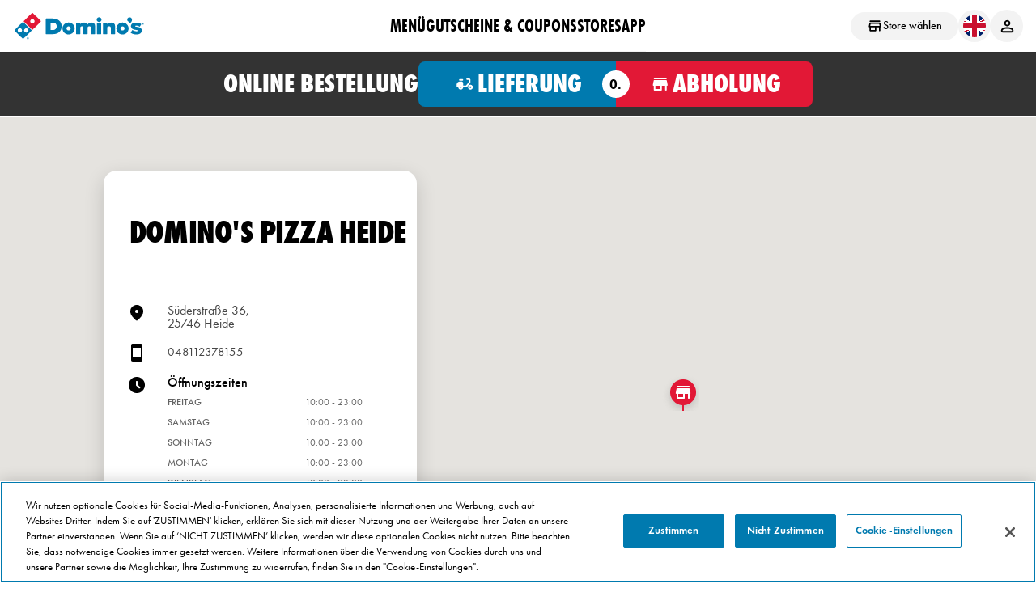

--- FILE ---
content_type: text/html; charset=utf-8
request_url: https://www.dominos.de/filiale/de-heide-34185
body_size: 69166
content:



<html lang="de">
	<head><script type="text/javascript">window.NREUM||(NREUM={});NREUM.info = {"beacon":"bam.nr-data.net","errorBeacon":"bam.nr-data.net","licenseKey":"eaffe14b89","applicationID":"949143994","transactionName":"NgRSYEUCXURQUE1eVg9OfWJ0TGBDXkFcZ1gGBB9nQwxBUmFSXlIWGgxfUFIPTg==","queueTime":0,"applicationTime":2563,"agent":"","atts":""}</script><script type="text/javascript">(window.NREUM||(NREUM={})).init={privacy:{cookies_enabled:true},ajax:{deny_list:[]},session_trace:{sampling_rate:0.0,mode:"FIXED_RATE",enabled:true,error_sampling_rate:0.0},feature_flags:["soft_nav"],distributed_tracing:{enabled:true}};(window.NREUM||(NREUM={})).loader_config={agentID:"1120435713",accountID:"2272623",trustKey:"3692316",xpid:"VgQAU1BRCxAJUFhTAwIOX1A=",licenseKey:"eaffe14b89",applicationID:"949143994",browserID:"1120435713"};;/*! For license information please see nr-loader-spa-1.308.0.min.js.LICENSE.txt */
(()=>{var e,t,r={384:(e,t,r)=>{"use strict";r.d(t,{NT:()=>a,US:()=>u,Zm:()=>o,bQ:()=>d,dV:()=>c,pV:()=>l});var n=r(6154),i=r(1863),s=r(1910);const a={beacon:"bam.nr-data.net",errorBeacon:"bam.nr-data.net"};function o(){return n.gm.NREUM||(n.gm.NREUM={}),void 0===n.gm.newrelic&&(n.gm.newrelic=n.gm.NREUM),n.gm.NREUM}function c(){let e=o();return e.o||(e.o={ST:n.gm.setTimeout,SI:n.gm.setImmediate||n.gm.setInterval,CT:n.gm.clearTimeout,XHR:n.gm.XMLHttpRequest,REQ:n.gm.Request,EV:n.gm.Event,PR:n.gm.Promise,MO:n.gm.MutationObserver,FETCH:n.gm.fetch,WS:n.gm.WebSocket},(0,s.i)(...Object.values(e.o))),e}function d(e,t){let r=o();r.initializedAgents??={},t.initializedAt={ms:(0,i.t)(),date:new Date},r.initializedAgents[e]=t}function u(e,t){o()[e]=t}function l(){return function(){let e=o();const t=e.info||{};e.info={beacon:a.beacon,errorBeacon:a.errorBeacon,...t}}(),function(){let e=o();const t=e.init||{};e.init={...t}}(),c(),function(){let e=o();const t=e.loader_config||{};e.loader_config={...t}}(),o()}},782:(e,t,r)=>{"use strict";r.d(t,{T:()=>n});const n=r(860).K7.pageViewTiming},860:(e,t,r)=>{"use strict";r.d(t,{$J:()=>u,K7:()=>c,P3:()=>d,XX:()=>i,Yy:()=>o,df:()=>s,qY:()=>n,v4:()=>a});const n="events",i="jserrors",s="browser/blobs",a="rum",o="browser/logs",c={ajax:"ajax",genericEvents:"generic_events",jserrors:i,logging:"logging",metrics:"metrics",pageAction:"page_action",pageViewEvent:"page_view_event",pageViewTiming:"page_view_timing",sessionReplay:"session_replay",sessionTrace:"session_trace",softNav:"soft_navigations",spa:"spa"},d={[c.pageViewEvent]:1,[c.pageViewTiming]:2,[c.metrics]:3,[c.jserrors]:4,[c.spa]:5,[c.ajax]:6,[c.sessionTrace]:7,[c.softNav]:8,[c.sessionReplay]:9,[c.logging]:10,[c.genericEvents]:11},u={[c.pageViewEvent]:a,[c.pageViewTiming]:n,[c.ajax]:n,[c.spa]:n,[c.softNav]:n,[c.metrics]:i,[c.jserrors]:i,[c.sessionTrace]:s,[c.sessionReplay]:s,[c.logging]:o,[c.genericEvents]:"ins"}},944:(e,t,r)=>{"use strict";r.d(t,{R:()=>i});var n=r(3241);function i(e,t){"function"==typeof console.debug&&(console.debug("New Relic Warning: https://github.com/newrelic/newrelic-browser-agent/blob/main/docs/warning-codes.md#".concat(e),t),(0,n.W)({agentIdentifier:null,drained:null,type:"data",name:"warn",feature:"warn",data:{code:e,secondary:t}}))}},993:(e,t,r)=>{"use strict";r.d(t,{A$:()=>s,ET:()=>a,TZ:()=>o,p_:()=>i});var n=r(860);const i={ERROR:"ERROR",WARN:"WARN",INFO:"INFO",DEBUG:"DEBUG",TRACE:"TRACE"},s={OFF:0,ERROR:1,WARN:2,INFO:3,DEBUG:4,TRACE:5},a="log",o=n.K7.logging},1541:(e,t,r)=>{"use strict";r.d(t,{U:()=>i,f:()=>n});const n={MFE:"MFE",BA:"BA"};function i(e,t){if(2!==t?.harvestEndpointVersion)return{};const r=t.agentRef.runtime.appMetadata.agents[0].entityGuid;return e?{"source.id":e.id,"source.name":e.name,"source.type":e.type,"parent.id":e.parent?.id||r,"parent.type":e.parent?.type||n.BA}:{"entity.guid":r,appId:t.agentRef.info.applicationID}}},1687:(e,t,r)=>{"use strict";r.d(t,{Ak:()=>d,Ze:()=>h,x3:()=>u});var n=r(3241),i=r(7836),s=r(3606),a=r(860),o=r(2646);const c={};function d(e,t){const r={staged:!1,priority:a.P3[t]||0};l(e),c[e].get(t)||c[e].set(t,r)}function u(e,t){e&&c[e]&&(c[e].get(t)&&c[e].delete(t),p(e,t,!1),c[e].size&&f(e))}function l(e){if(!e)throw new Error("agentIdentifier required");c[e]||(c[e]=new Map)}function h(e="",t="feature",r=!1){if(l(e),!e||!c[e].get(t)||r)return p(e,t);c[e].get(t).staged=!0,f(e)}function f(e){const t=Array.from(c[e]);t.every(([e,t])=>t.staged)&&(t.sort((e,t)=>e[1].priority-t[1].priority),t.forEach(([t])=>{c[e].delete(t),p(e,t)}))}function p(e,t,r=!0){const a=e?i.ee.get(e):i.ee,c=s.i.handlers;if(!a.aborted&&a.backlog&&c){if((0,n.W)({agentIdentifier:e,type:"lifecycle",name:"drain",feature:t}),r){const e=a.backlog[t],r=c[t];if(r){for(let t=0;e&&t<e.length;++t)g(e[t],r);Object.entries(r).forEach(([e,t])=>{Object.values(t||{}).forEach(t=>{t[0]?.on&&t[0]?.context()instanceof o.y&&t[0].on(e,t[1])})})}}a.isolatedBacklog||delete c[t],a.backlog[t]=null,a.emit("drain-"+t,[])}}function g(e,t){var r=e[1];Object.values(t[r]||{}).forEach(t=>{var r=e[0];if(t[0]===r){var n=t[1],i=e[3],s=e[2];n.apply(i,s)}})}},1738:(e,t,r)=>{"use strict";r.d(t,{U:()=>f,Y:()=>h});var n=r(3241),i=r(9908),s=r(1863),a=r(944),o=r(5701),c=r(3969),d=r(8362),u=r(860),l=r(4261);function h(e,t,r,s){const h=s||r;!h||h[e]&&h[e]!==d.d.prototype[e]||(h[e]=function(){(0,i.p)(c.xV,["API/"+e+"/called"],void 0,u.K7.metrics,r.ee),(0,n.W)({agentIdentifier:r.agentIdentifier,drained:!!o.B?.[r.agentIdentifier],type:"data",name:"api",feature:l.Pl+e,data:{}});try{return t.apply(this,arguments)}catch(e){(0,a.R)(23,e)}})}function f(e,t,r,n,a){const o=e.info;null===r?delete o.jsAttributes[t]:o.jsAttributes[t]=r,(a||null===r)&&(0,i.p)(l.Pl+n,[(0,s.t)(),t,r],void 0,"session",e.ee)}},1741:(e,t,r)=>{"use strict";r.d(t,{W:()=>s});var n=r(944),i=r(4261);class s{#e(e,...t){if(this[e]!==s.prototype[e])return this[e](...t);(0,n.R)(35,e)}addPageAction(e,t){return this.#e(i.hG,e,t)}register(e){return this.#e(i.eY,e)}recordCustomEvent(e,t){return this.#e(i.fF,e,t)}setPageViewName(e,t){return this.#e(i.Fw,e,t)}setCustomAttribute(e,t,r){return this.#e(i.cD,e,t,r)}noticeError(e,t){return this.#e(i.o5,e,t)}setUserId(e,t=!1){return this.#e(i.Dl,e,t)}setApplicationVersion(e){return this.#e(i.nb,e)}setErrorHandler(e){return this.#e(i.bt,e)}addRelease(e,t){return this.#e(i.k6,e,t)}log(e,t){return this.#e(i.$9,e,t)}start(){return this.#e(i.d3)}finished(e){return this.#e(i.BL,e)}recordReplay(){return this.#e(i.CH)}pauseReplay(){return this.#e(i.Tb)}addToTrace(e){return this.#e(i.U2,e)}setCurrentRouteName(e){return this.#e(i.PA,e)}interaction(e){return this.#e(i.dT,e)}wrapLogger(e,t,r){return this.#e(i.Wb,e,t,r)}measure(e,t){return this.#e(i.V1,e,t)}consent(e){return this.#e(i.Pv,e)}}},1863:(e,t,r)=>{"use strict";function n(){return Math.floor(performance.now())}r.d(t,{t:()=>n})},1910:(e,t,r)=>{"use strict";r.d(t,{i:()=>s});var n=r(944);const i=new Map;function s(...e){return e.every(e=>{if(i.has(e))return i.get(e);const t="function"==typeof e?e.toString():"",r=t.includes("[native code]"),s=t.includes("nrWrapper");return r||s||(0,n.R)(64,e?.name||t),i.set(e,r),r})}},2555:(e,t,r)=>{"use strict";r.d(t,{D:()=>o,f:()=>a});var n=r(384),i=r(8122);const s={beacon:n.NT.beacon,errorBeacon:n.NT.errorBeacon,licenseKey:void 0,applicationID:void 0,sa:void 0,queueTime:void 0,applicationTime:void 0,ttGuid:void 0,user:void 0,account:void 0,product:void 0,extra:void 0,jsAttributes:{},userAttributes:void 0,atts:void 0,transactionName:void 0,tNamePlain:void 0};function a(e){try{return!!e.licenseKey&&!!e.errorBeacon&&!!e.applicationID}catch(e){return!1}}const o=e=>(0,i.a)(e,s)},2614:(e,t,r)=>{"use strict";r.d(t,{BB:()=>a,H3:()=>n,g:()=>d,iL:()=>c,tS:()=>o,uh:()=>i,wk:()=>s});const n="NRBA",i="SESSION",s=144e5,a=18e5,o={STARTED:"session-started",PAUSE:"session-pause",RESET:"session-reset",RESUME:"session-resume",UPDATE:"session-update"},c={SAME_TAB:"same-tab",CROSS_TAB:"cross-tab"},d={OFF:0,FULL:1,ERROR:2}},2646:(e,t,r)=>{"use strict";r.d(t,{y:()=>n});class n{constructor(e){this.contextId=e}}},2843:(e,t,r)=>{"use strict";r.d(t,{G:()=>s,u:()=>i});var n=r(3878);function i(e,t=!1,r,i){(0,n.DD)("visibilitychange",function(){if(t)return void("hidden"===document.visibilityState&&e());e(document.visibilityState)},r,i)}function s(e,t,r){(0,n.sp)("pagehide",e,t,r)}},3241:(e,t,r)=>{"use strict";r.d(t,{W:()=>s});var n=r(6154);const i="newrelic";function s(e={}){try{n.gm.dispatchEvent(new CustomEvent(i,{detail:e}))}catch(e){}}},3304:(e,t,r)=>{"use strict";r.d(t,{A:()=>s});var n=r(7836);const i=()=>{const e=new WeakSet;return(t,r)=>{if("object"==typeof r&&null!==r){if(e.has(r))return;e.add(r)}return r}};function s(e){try{return JSON.stringify(e,i())??""}catch(e){try{n.ee.emit("internal-error",[e])}catch(e){}return""}}},3333:(e,t,r)=>{"use strict";r.d(t,{$v:()=>u,TZ:()=>n,Xh:()=>c,Zp:()=>i,kd:()=>d,mq:()=>o,nf:()=>a,qN:()=>s});const n=r(860).K7.genericEvents,i=["auxclick","click","copy","keydown","paste","scrollend"],s=["focus","blur"],a=4,o=1e3,c=2e3,d=["PageAction","UserAction","BrowserPerformance"],u={RESOURCES:"experimental.resources",REGISTER:"register"}},3434:(e,t,r)=>{"use strict";r.d(t,{Jt:()=>s,YM:()=>d});var n=r(7836),i=r(5607);const s="nr@original:".concat(i.W),a=50;var o=Object.prototype.hasOwnProperty,c=!1;function d(e,t){return e||(e=n.ee),r.inPlace=function(e,t,n,i,s){n||(n="");const a="-"===n.charAt(0);for(let o=0;o<t.length;o++){const c=t[o],d=e[c];l(d)||(e[c]=r(d,a?c+n:n,i,c,s))}},r.flag=s,r;function r(t,r,n,c,d){return l(t)?t:(r||(r=""),nrWrapper[s]=t,function(e,t,r){if(Object.defineProperty&&Object.keys)try{return Object.keys(e).forEach(function(r){Object.defineProperty(t,r,{get:function(){return e[r]},set:function(t){return e[r]=t,t}})}),t}catch(e){u([e],r)}for(var n in e)o.call(e,n)&&(t[n]=e[n])}(t,nrWrapper,e),nrWrapper);function nrWrapper(){var s,o,l,h;let f;try{o=this,s=[...arguments],l="function"==typeof n?n(s,o):n||{}}catch(t){u([t,"",[s,o,c],l],e)}i(r+"start",[s,o,c],l,d);const p=performance.now();let g;try{return h=t.apply(o,s),g=performance.now(),h}catch(e){throw g=performance.now(),i(r+"err",[s,o,e],l,d),f=e,f}finally{const e=g-p,t={start:p,end:g,duration:e,isLongTask:e>=a,methodName:c,thrownError:f};t.isLongTask&&i("long-task",[t,o],l,d),i(r+"end",[s,o,h],l,d)}}}function i(r,n,i,s){if(!c||t){var a=c;c=!0;try{e.emit(r,n,i,t,s)}catch(t){u([t,r,n,i],e)}c=a}}}function u(e,t){t||(t=n.ee);try{t.emit("internal-error",e)}catch(e){}}function l(e){return!(e&&"function"==typeof e&&e.apply&&!e[s])}},3606:(e,t,r)=>{"use strict";r.d(t,{i:()=>s});var n=r(9908);s.on=a;var i=s.handlers={};function s(e,t,r,s){a(s||n.d,i,e,t,r)}function a(e,t,r,i,s){s||(s="feature"),e||(e=n.d);var a=t[s]=t[s]||{};(a[r]=a[r]||[]).push([e,i])}},3738:(e,t,r)=>{"use strict";r.d(t,{He:()=>i,Kp:()=>o,Lc:()=>d,Rz:()=>u,TZ:()=>n,bD:()=>s,d3:()=>a,jx:()=>l,sl:()=>h,uP:()=>c});const n=r(860).K7.sessionTrace,i="bstResource",s="resource",a="-start",o="-end",c="fn"+a,d="fn"+o,u="pushState",l=1e3,h=3e4},3785:(e,t,r)=>{"use strict";r.d(t,{R:()=>c,b:()=>d});var n=r(9908),i=r(1863),s=r(860),a=r(3969),o=r(993);function c(e,t,r={},c=o.p_.INFO,d=!0,u,l=(0,i.t)()){(0,n.p)(a.xV,["API/logging/".concat(c.toLowerCase(),"/called")],void 0,s.K7.metrics,e),(0,n.p)(o.ET,[l,t,r,c,d,u],void 0,s.K7.logging,e)}function d(e){return"string"==typeof e&&Object.values(o.p_).some(t=>t===e.toUpperCase().trim())}},3878:(e,t,r)=>{"use strict";function n(e,t){return{capture:e,passive:!1,signal:t}}function i(e,t,r=!1,i){window.addEventListener(e,t,n(r,i))}function s(e,t,r=!1,i){document.addEventListener(e,t,n(r,i))}r.d(t,{DD:()=>s,jT:()=>n,sp:()=>i})},3962:(e,t,r)=>{"use strict";r.d(t,{AM:()=>a,O2:()=>l,OV:()=>s,Qu:()=>h,TZ:()=>c,ih:()=>f,pP:()=>o,t1:()=>u,tC:()=>i,wD:()=>d});var n=r(860);const i=["click","keydown","submit"],s="popstate",a="api",o="initialPageLoad",c=n.K7.softNav,d=5e3,u=500,l={INITIAL_PAGE_LOAD:"",ROUTE_CHANGE:1,UNSPECIFIED:2},h={INTERACTION:1,AJAX:2,CUSTOM_END:3,CUSTOM_TRACER:4},f={IP:"in progress",PF:"pending finish",FIN:"finished",CAN:"cancelled"}},3969:(e,t,r)=>{"use strict";r.d(t,{TZ:()=>n,XG:()=>o,rs:()=>i,xV:()=>a,z_:()=>s});const n=r(860).K7.metrics,i="sm",s="cm",a="storeSupportabilityMetrics",o="storeEventMetrics"},4234:(e,t,r)=>{"use strict";r.d(t,{W:()=>s});var n=r(7836),i=r(1687);class s{constructor(e,t){this.agentIdentifier=e,this.ee=n.ee.get(e),this.featureName=t,this.blocked=!1}deregisterDrain(){(0,i.x3)(this.agentIdentifier,this.featureName)}}},4261:(e,t,r)=>{"use strict";r.d(t,{$9:()=>u,BL:()=>c,CH:()=>p,Dl:()=>R,Fw:()=>w,PA:()=>v,Pl:()=>n,Pv:()=>A,Tb:()=>h,U2:()=>a,V1:()=>E,Wb:()=>T,bt:()=>y,cD:()=>b,d3:()=>x,dT:()=>d,eY:()=>g,fF:()=>f,hG:()=>s,hw:()=>i,k6:()=>o,nb:()=>m,o5:()=>l});const n="api-",i=n+"ixn-",s="addPageAction",a="addToTrace",o="addRelease",c="finished",d="interaction",u="log",l="noticeError",h="pauseReplay",f="recordCustomEvent",p="recordReplay",g="register",m="setApplicationVersion",v="setCurrentRouteName",b="setCustomAttribute",y="setErrorHandler",w="setPageViewName",R="setUserId",x="start",T="wrapLogger",E="measure",A="consent"},5205:(e,t,r)=>{"use strict";r.d(t,{j:()=>S});var n=r(384),i=r(1741);var s=r(2555),a=r(3333);const o=e=>{if(!e||"string"!=typeof e)return!1;try{document.createDocumentFragment().querySelector(e)}catch{return!1}return!0};var c=r(2614),d=r(944),u=r(8122);const l="[data-nr-mask]",h=e=>(0,u.a)(e,(()=>{const e={feature_flags:[],experimental:{allow_registered_children:!1,resources:!1},mask_selector:"*",block_selector:"[data-nr-block]",mask_input_options:{color:!1,date:!1,"datetime-local":!1,email:!1,month:!1,number:!1,range:!1,search:!1,tel:!1,text:!1,time:!1,url:!1,week:!1,textarea:!1,select:!1,password:!0}};return{ajax:{deny_list:void 0,block_internal:!0,enabled:!0,autoStart:!0},api:{get allow_registered_children(){return e.feature_flags.includes(a.$v.REGISTER)||e.experimental.allow_registered_children},set allow_registered_children(t){e.experimental.allow_registered_children=t},duplicate_registered_data:!1},browser_consent_mode:{enabled:!1},distributed_tracing:{enabled:void 0,exclude_newrelic_header:void 0,cors_use_newrelic_header:void 0,cors_use_tracecontext_headers:void 0,allowed_origins:void 0},get feature_flags(){return e.feature_flags},set feature_flags(t){e.feature_flags=t},generic_events:{enabled:!0,autoStart:!0},harvest:{interval:30},jserrors:{enabled:!0,autoStart:!0},logging:{enabled:!0,autoStart:!0},metrics:{enabled:!0,autoStart:!0},obfuscate:void 0,page_action:{enabled:!0},page_view_event:{enabled:!0,autoStart:!0},page_view_timing:{enabled:!0,autoStart:!0},performance:{capture_marks:!1,capture_measures:!1,capture_detail:!0,resources:{get enabled(){return e.feature_flags.includes(a.$v.RESOURCES)||e.experimental.resources},set enabled(t){e.experimental.resources=t},asset_types:[],first_party_domains:[],ignore_newrelic:!0}},privacy:{cookies_enabled:!0},proxy:{assets:void 0,beacon:void 0},session:{expiresMs:c.wk,inactiveMs:c.BB},session_replay:{autoStart:!0,enabled:!1,preload:!1,sampling_rate:10,error_sampling_rate:100,collect_fonts:!1,inline_images:!1,fix_stylesheets:!0,mask_all_inputs:!0,get mask_text_selector(){return e.mask_selector},set mask_text_selector(t){o(t)?e.mask_selector="".concat(t,",").concat(l):""===t||null===t?e.mask_selector=l:(0,d.R)(5,t)},get block_class(){return"nr-block"},get ignore_class(){return"nr-ignore"},get mask_text_class(){return"nr-mask"},get block_selector(){return e.block_selector},set block_selector(t){o(t)?e.block_selector+=",".concat(t):""!==t&&(0,d.R)(6,t)},get mask_input_options(){return e.mask_input_options},set mask_input_options(t){t&&"object"==typeof t?e.mask_input_options={...t,password:!0}:(0,d.R)(7,t)}},session_trace:{enabled:!0,autoStart:!0},soft_navigations:{enabled:!0,autoStart:!0},spa:{enabled:!0,autoStart:!0},ssl:void 0,user_actions:{enabled:!0,elementAttributes:["id","className","tagName","type"]}}})());var f=r(6154),p=r(9324);let g=0;const m={buildEnv:p.F3,distMethod:p.Xs,version:p.xv,originTime:f.WN},v={consented:!1},b={appMetadata:{},get consented(){return this.session?.state?.consent||v.consented},set consented(e){v.consented=e},customTransaction:void 0,denyList:void 0,disabled:!1,harvester:void 0,isolatedBacklog:!1,isRecording:!1,loaderType:void 0,maxBytes:3e4,obfuscator:void 0,onerror:void 0,ptid:void 0,releaseIds:{},session:void 0,timeKeeper:void 0,registeredEntities:[],jsAttributesMetadata:{bytes:0},get harvestCount(){return++g}},y=e=>{const t=(0,u.a)(e,b),r=Object.keys(m).reduce((e,t)=>(e[t]={value:m[t],writable:!1,configurable:!0,enumerable:!0},e),{});return Object.defineProperties(t,r)};var w=r(5701);const R=e=>{const t=e.startsWith("http");e+="/",r.p=t?e:"https://"+e};var x=r(7836),T=r(3241);const E={accountID:void 0,trustKey:void 0,agentID:void 0,licenseKey:void 0,applicationID:void 0,xpid:void 0},A=e=>(0,u.a)(e,E),_=new Set;function S(e,t={},r,a){let{init:o,info:c,loader_config:d,runtime:u={},exposed:l=!0}=t;if(!c){const e=(0,n.pV)();o=e.init,c=e.info,d=e.loader_config}e.init=h(o||{}),e.loader_config=A(d||{}),c.jsAttributes??={},f.bv&&(c.jsAttributes.isWorker=!0),e.info=(0,s.D)(c);const p=e.init,g=[c.beacon,c.errorBeacon];_.has(e.agentIdentifier)||(p.proxy.assets&&(R(p.proxy.assets),g.push(p.proxy.assets)),p.proxy.beacon&&g.push(p.proxy.beacon),e.beacons=[...g],function(e){const t=(0,n.pV)();Object.getOwnPropertyNames(i.W.prototype).forEach(r=>{const n=i.W.prototype[r];if("function"!=typeof n||"constructor"===n)return;let s=t[r];e[r]&&!1!==e.exposed&&"micro-agent"!==e.runtime?.loaderType&&(t[r]=(...t)=>{const n=e[r](...t);return s?s(...t):n})})}(e),(0,n.US)("activatedFeatures",w.B)),u.denyList=[...p.ajax.deny_list||[],...p.ajax.block_internal?g:[]],u.ptid=e.agentIdentifier,u.loaderType=r,e.runtime=y(u),_.has(e.agentIdentifier)||(e.ee=x.ee.get(e.agentIdentifier),e.exposed=l,(0,T.W)({agentIdentifier:e.agentIdentifier,drained:!!w.B?.[e.agentIdentifier],type:"lifecycle",name:"initialize",feature:void 0,data:e.config})),_.add(e.agentIdentifier)}},5270:(e,t,r)=>{"use strict";r.d(t,{Aw:()=>a,SR:()=>s,rF:()=>o});var n=r(384),i=r(7767);function s(e){return!!(0,n.dV)().o.MO&&(0,i.V)(e)&&!0===e?.session_trace.enabled}function a(e){return!0===e?.session_replay.preload&&s(e)}function o(e,t){try{if("string"==typeof t?.type){if("password"===t.type.toLowerCase())return"*".repeat(e?.length||0);if(void 0!==t?.dataset?.nrUnmask||t?.classList?.contains("nr-unmask"))return e}}catch(e){}return"string"==typeof e?e.replace(/[\S]/g,"*"):"*".repeat(e?.length||0)}},5289:(e,t,r)=>{"use strict";r.d(t,{GG:()=>a,Qr:()=>c,sB:()=>o});var n=r(3878),i=r(6389);function s(){return"undefined"==typeof document||"complete"===document.readyState}function a(e,t){if(s())return e();const r=(0,i.J)(e),a=setInterval(()=>{s()&&(clearInterval(a),r())},500);(0,n.sp)("load",r,t)}function o(e){if(s())return e();(0,n.DD)("DOMContentLoaded",e)}function c(e){if(s())return e();(0,n.sp)("popstate",e)}},5607:(e,t,r)=>{"use strict";r.d(t,{W:()=>n});const n=(0,r(9566).bz)()},5701:(e,t,r)=>{"use strict";r.d(t,{B:()=>s,t:()=>a});var n=r(3241);const i=new Set,s={};function a(e,t){const r=t.agentIdentifier;s[r]??={},e&&"object"==typeof e&&(i.has(r)||(t.ee.emit("rumresp",[e]),s[r]=e,i.add(r),(0,n.W)({agentIdentifier:r,loaded:!0,drained:!0,type:"lifecycle",name:"load",feature:void 0,data:e})))}},6154:(e,t,r)=>{"use strict";r.d(t,{OF:()=>d,RI:()=>i,WN:()=>h,bv:()=>s,eN:()=>f,gm:()=>a,lR:()=>l,m:()=>c,mw:()=>o,sb:()=>u});var n=r(1863);const i="undefined"!=typeof window&&!!window.document,s="undefined"!=typeof WorkerGlobalScope&&("undefined"!=typeof self&&self instanceof WorkerGlobalScope&&self.navigator instanceof WorkerNavigator||"undefined"!=typeof globalThis&&globalThis instanceof WorkerGlobalScope&&globalThis.navigator instanceof WorkerNavigator),a=i?window:"undefined"!=typeof WorkerGlobalScope&&("undefined"!=typeof self&&self instanceof WorkerGlobalScope&&self||"undefined"!=typeof globalThis&&globalThis instanceof WorkerGlobalScope&&globalThis),o=Boolean("hidden"===a?.document?.visibilityState),c=""+a?.location,d=/iPad|iPhone|iPod/.test(a.navigator?.userAgent),u=d&&"undefined"==typeof SharedWorker,l=(()=>{const e=a.navigator?.userAgent?.match(/Firefox[/\s](\d+\.\d+)/);return Array.isArray(e)&&e.length>=2?+e[1]:0})(),h=Date.now()-(0,n.t)(),f=()=>"undefined"!=typeof PerformanceNavigationTiming&&a?.performance?.getEntriesByType("navigation")?.[0]?.responseStart},6344:(e,t,r)=>{"use strict";r.d(t,{BB:()=>u,Qb:()=>l,TZ:()=>i,Ug:()=>a,Vh:()=>s,_s:()=>o,bc:()=>d,yP:()=>c});var n=r(2614);const i=r(860).K7.sessionReplay,s="errorDuringReplay",a=.12,o={DomContentLoaded:0,Load:1,FullSnapshot:2,IncrementalSnapshot:3,Meta:4,Custom:5},c={[n.g.ERROR]:15e3,[n.g.FULL]:3e5,[n.g.OFF]:0},d={RESET:{message:"Session was reset",sm:"Reset"},IMPORT:{message:"Recorder failed to import",sm:"Import"},TOO_MANY:{message:"429: Too Many Requests",sm:"Too-Many"},TOO_BIG:{message:"Payload was too large",sm:"Too-Big"},CROSS_TAB:{message:"Session Entity was set to OFF on another tab",sm:"Cross-Tab"},ENTITLEMENTS:{message:"Session Replay is not allowed and will not be started",sm:"Entitlement"}},u=5e3,l={API:"api",RESUME:"resume",SWITCH_TO_FULL:"switchToFull",INITIALIZE:"initialize",PRELOAD:"preload"}},6389:(e,t,r)=>{"use strict";function n(e,t=500,r={}){const n=r?.leading||!1;let i;return(...r)=>{n&&void 0===i&&(e.apply(this,r),i=setTimeout(()=>{i=clearTimeout(i)},t)),n||(clearTimeout(i),i=setTimeout(()=>{e.apply(this,r)},t))}}function i(e){let t=!1;return(...r)=>{t||(t=!0,e.apply(this,r))}}r.d(t,{J:()=>i,s:()=>n})},6630:(e,t,r)=>{"use strict";r.d(t,{T:()=>n});const n=r(860).K7.pageViewEvent},6774:(e,t,r)=>{"use strict";r.d(t,{T:()=>n});const n=r(860).K7.jserrors},7295:(e,t,r)=>{"use strict";r.d(t,{Xv:()=>a,gX:()=>i,iW:()=>s});var n=[];function i(e){if(!e||s(e))return!1;if(0===n.length)return!0;if("*"===n[0].hostname)return!1;for(var t=0;t<n.length;t++){var r=n[t];if(r.hostname.test(e.hostname)&&r.pathname.test(e.pathname))return!1}return!0}function s(e){return void 0===e.hostname}function a(e){if(n=[],e&&e.length)for(var t=0;t<e.length;t++){let r=e[t];if(!r)continue;if("*"===r)return void(n=[{hostname:"*"}]);0===r.indexOf("http://")?r=r.substring(7):0===r.indexOf("https://")&&(r=r.substring(8));const i=r.indexOf("/");let s,a;i>0?(s=r.substring(0,i),a=r.substring(i)):(s=r,a="*");let[c]=s.split(":");n.push({hostname:o(c),pathname:o(a,!0)})}}function o(e,t=!1){const r=e.replace(/[.+?^${}()|[\]\\]/g,e=>"\\"+e).replace(/\*/g,".*?");return new RegExp((t?"^":"")+r+"$")}},7485:(e,t,r)=>{"use strict";r.d(t,{D:()=>i});var n=r(6154);function i(e){if(0===(e||"").indexOf("data:"))return{protocol:"data"};try{const t=new URL(e,location.href),r={port:t.port,hostname:t.hostname,pathname:t.pathname,search:t.search,protocol:t.protocol.slice(0,t.protocol.indexOf(":")),sameOrigin:t.protocol===n.gm?.location?.protocol&&t.host===n.gm?.location?.host};return r.port&&""!==r.port||("http:"===t.protocol&&(r.port="80"),"https:"===t.protocol&&(r.port="443")),r.pathname&&""!==r.pathname?r.pathname.startsWith("/")||(r.pathname="/".concat(r.pathname)):r.pathname="/",r}catch(e){return{}}}},7699:(e,t,r)=>{"use strict";r.d(t,{It:()=>s,KC:()=>o,No:()=>i,qh:()=>a});var n=r(860);const i=16e3,s=1e6,a="SESSION_ERROR",o={[n.K7.logging]:!0,[n.K7.genericEvents]:!1,[n.K7.jserrors]:!1,[n.K7.ajax]:!1}},7767:(e,t,r)=>{"use strict";r.d(t,{V:()=>i});var n=r(6154);const i=e=>n.RI&&!0===e?.privacy.cookies_enabled},7836:(e,t,r)=>{"use strict";r.d(t,{P:()=>o,ee:()=>c});var n=r(384),i=r(8990),s=r(2646),a=r(5607);const o="nr@context:".concat(a.W),c=function e(t,r){var n={},a={},u={},l=!1;try{l=16===r.length&&d.initializedAgents?.[r]?.runtime.isolatedBacklog}catch(e){}var h={on:p,addEventListener:p,removeEventListener:function(e,t){var r=n[e];if(!r)return;for(var i=0;i<r.length;i++)r[i]===t&&r.splice(i,1)},emit:function(e,r,n,i,s){!1!==s&&(s=!0);if(c.aborted&&!i)return;t&&s&&t.emit(e,r,n);var o=f(n);g(e).forEach(e=>{e.apply(o,r)});var d=v()[a[e]];d&&d.push([h,e,r,o]);return o},get:m,listeners:g,context:f,buffer:function(e,t){const r=v();if(t=t||"feature",h.aborted)return;Object.entries(e||{}).forEach(([e,n])=>{a[n]=t,t in r||(r[t]=[])})},abort:function(){h._aborted=!0,Object.keys(h.backlog).forEach(e=>{delete h.backlog[e]})},isBuffering:function(e){return!!v()[a[e]]},debugId:r,backlog:l?{}:t&&"object"==typeof t.backlog?t.backlog:{},isolatedBacklog:l};return Object.defineProperty(h,"aborted",{get:()=>{let e=h._aborted||!1;return e||(t&&(e=t.aborted),e)}}),h;function f(e){return e&&e instanceof s.y?e:e?(0,i.I)(e,o,()=>new s.y(o)):new s.y(o)}function p(e,t){n[e]=g(e).concat(t)}function g(e){return n[e]||[]}function m(t){return u[t]=u[t]||e(h,t)}function v(){return h.backlog}}(void 0,"globalEE"),d=(0,n.Zm)();d.ee||(d.ee=c)},8122:(e,t,r)=>{"use strict";r.d(t,{a:()=>i});var n=r(944);function i(e,t){try{if(!e||"object"!=typeof e)return(0,n.R)(3);if(!t||"object"!=typeof t)return(0,n.R)(4);const r=Object.create(Object.getPrototypeOf(t),Object.getOwnPropertyDescriptors(t)),s=0===Object.keys(r).length?e:r;for(let a in s)if(void 0!==e[a])try{if(null===e[a]){r[a]=null;continue}Array.isArray(e[a])&&Array.isArray(t[a])?r[a]=Array.from(new Set([...e[a],...t[a]])):"object"==typeof e[a]&&"object"==typeof t[a]?r[a]=i(e[a],t[a]):r[a]=e[a]}catch(e){r[a]||(0,n.R)(1,e)}return r}catch(e){(0,n.R)(2,e)}}},8139:(e,t,r)=>{"use strict";r.d(t,{u:()=>h});var n=r(7836),i=r(3434),s=r(8990),a=r(6154);const o={},c=a.gm.XMLHttpRequest,d="addEventListener",u="removeEventListener",l="nr@wrapped:".concat(n.P);function h(e){var t=function(e){return(e||n.ee).get("events")}(e);if(o[t.debugId]++)return t;o[t.debugId]=1;var r=(0,i.YM)(t,!0);function h(e){r.inPlace(e,[d,u],"-",p)}function p(e,t){return e[1]}return"getPrototypeOf"in Object&&(a.RI&&f(document,h),c&&f(c.prototype,h),f(a.gm,h)),t.on(d+"-start",function(e,t){var n=e[1];if(null!==n&&("function"==typeof n||"object"==typeof n)&&"newrelic"!==e[0]){var i=(0,s.I)(n,l,function(){var e={object:function(){if("function"!=typeof n.handleEvent)return;return n.handleEvent.apply(n,arguments)},function:n}[typeof n];return e?r(e,"fn-",null,e.name||"anonymous"):n});this.wrapped=e[1]=i}}),t.on(u+"-start",function(e){e[1]=this.wrapped||e[1]}),t}function f(e,t,...r){let n=e;for(;"object"==typeof n&&!Object.prototype.hasOwnProperty.call(n,d);)n=Object.getPrototypeOf(n);n&&t(n,...r)}},8362:(e,t,r)=>{"use strict";r.d(t,{d:()=>s});var n=r(9566),i=r(1741);class s extends i.W{agentIdentifier=(0,n.LA)(16)}},8374:(e,t,r)=>{r.nc=(()=>{try{return document?.currentScript?.nonce}catch(e){}return""})()},8990:(e,t,r)=>{"use strict";r.d(t,{I:()=>i});var n=Object.prototype.hasOwnProperty;function i(e,t,r){if(n.call(e,t))return e[t];var i=r();if(Object.defineProperty&&Object.keys)try{return Object.defineProperty(e,t,{value:i,writable:!0,enumerable:!1}),i}catch(e){}return e[t]=i,i}},9119:(e,t,r)=>{"use strict";r.d(t,{L:()=>s});var n=/([^?#]*)[^#]*(#[^?]*|$).*/,i=/([^?#]*)().*/;function s(e,t){return e?e.replace(t?n:i,"$1$2"):e}},9300:(e,t,r)=>{"use strict";r.d(t,{T:()=>n});const n=r(860).K7.ajax},9324:(e,t,r)=>{"use strict";r.d(t,{AJ:()=>a,F3:()=>i,Xs:()=>s,Yq:()=>o,xv:()=>n});const n="1.308.0",i="PROD",s="CDN",a="@newrelic/rrweb",o="1.0.1"},9566:(e,t,r)=>{"use strict";r.d(t,{LA:()=>o,ZF:()=>c,bz:()=>a,el:()=>d});var n=r(6154);const i="xxxxxxxx-xxxx-4xxx-yxxx-xxxxxxxxxxxx";function s(e,t){return e?15&e[t]:16*Math.random()|0}function a(){const e=n.gm?.crypto||n.gm?.msCrypto;let t,r=0;return e&&e.getRandomValues&&(t=e.getRandomValues(new Uint8Array(30))),i.split("").map(e=>"x"===e?s(t,r++).toString(16):"y"===e?(3&s()|8).toString(16):e).join("")}function o(e){const t=n.gm?.crypto||n.gm?.msCrypto;let r,i=0;t&&t.getRandomValues&&(r=t.getRandomValues(new Uint8Array(e)));const a=[];for(var o=0;o<e;o++)a.push(s(r,i++).toString(16));return a.join("")}function c(){return o(16)}function d(){return o(32)}},9908:(e,t,r)=>{"use strict";r.d(t,{d:()=>n,p:()=>i});var n=r(7836).ee.get("handle");function i(e,t,r,i,s){s?(s.buffer([e],i),s.emit(e,t,r)):(n.buffer([e],i),n.emit(e,t,r))}}},n={};function i(e){var t=n[e];if(void 0!==t)return t.exports;var s=n[e]={exports:{}};return r[e](s,s.exports,i),s.exports}i.m=r,i.d=(e,t)=>{for(var r in t)i.o(t,r)&&!i.o(e,r)&&Object.defineProperty(e,r,{enumerable:!0,get:t[r]})},i.f={},i.e=e=>Promise.all(Object.keys(i.f).reduce((t,r)=>(i.f[r](e,t),t),[])),i.u=e=>({212:"nr-spa-compressor",249:"nr-spa-recorder",478:"nr-spa"}[e]+"-1.308.0.min.js"),i.o=(e,t)=>Object.prototype.hasOwnProperty.call(e,t),e={},t="NRBA-1.308.0.PROD:",i.l=(r,n,s,a)=>{if(e[r])e[r].push(n);else{var o,c;if(void 0!==s)for(var d=document.getElementsByTagName("script"),u=0;u<d.length;u++){var l=d[u];if(l.getAttribute("src")==r||l.getAttribute("data-webpack")==t+s){o=l;break}}if(!o){c=!0;var h={478:"sha512-RSfSVnmHk59T/uIPbdSE0LPeqcEdF4/+XhfJdBuccH5rYMOEZDhFdtnh6X6nJk7hGpzHd9Ujhsy7lZEz/ORYCQ==",249:"sha512-ehJXhmntm85NSqW4MkhfQqmeKFulra3klDyY0OPDUE+sQ3GokHlPh1pmAzuNy//3j4ac6lzIbmXLvGQBMYmrkg==",212:"sha512-B9h4CR46ndKRgMBcK+j67uSR2RCnJfGefU+A7FrgR/k42ovXy5x/MAVFiSvFxuVeEk/pNLgvYGMp1cBSK/G6Fg=="};(o=document.createElement("script")).charset="utf-8",i.nc&&o.setAttribute("nonce",i.nc),o.setAttribute("data-webpack",t+s),o.src=r,0!==o.src.indexOf(window.location.origin+"/")&&(o.crossOrigin="anonymous"),h[a]&&(o.integrity=h[a])}e[r]=[n];var f=(t,n)=>{o.onerror=o.onload=null,clearTimeout(p);var i=e[r];if(delete e[r],o.parentNode&&o.parentNode.removeChild(o),i&&i.forEach(e=>e(n)),t)return t(n)},p=setTimeout(f.bind(null,void 0,{type:"timeout",target:o}),12e4);o.onerror=f.bind(null,o.onerror),o.onload=f.bind(null,o.onload),c&&document.head.appendChild(o)}},i.r=e=>{"undefined"!=typeof Symbol&&Symbol.toStringTag&&Object.defineProperty(e,Symbol.toStringTag,{value:"Module"}),Object.defineProperty(e,"__esModule",{value:!0})},i.p="https://js-agent.newrelic.com/",(()=>{var e={38:0,788:0};i.f.j=(t,r)=>{var n=i.o(e,t)?e[t]:void 0;if(0!==n)if(n)r.push(n[2]);else{var s=new Promise((r,i)=>n=e[t]=[r,i]);r.push(n[2]=s);var a=i.p+i.u(t),o=new Error;i.l(a,r=>{if(i.o(e,t)&&(0!==(n=e[t])&&(e[t]=void 0),n)){var s=r&&("load"===r.type?"missing":r.type),a=r&&r.target&&r.target.src;o.message="Loading chunk "+t+" failed: ("+s+": "+a+")",o.name="ChunkLoadError",o.type=s,o.request=a,n[1](o)}},"chunk-"+t,t)}};var t=(t,r)=>{var n,s,[a,o,c]=r,d=0;if(a.some(t=>0!==e[t])){for(n in o)i.o(o,n)&&(i.m[n]=o[n]);if(c)c(i)}for(t&&t(r);d<a.length;d++)s=a[d],i.o(e,s)&&e[s]&&e[s][0](),e[s]=0},r=self["webpackChunk:NRBA-1.308.0.PROD"]=self["webpackChunk:NRBA-1.308.0.PROD"]||[];r.forEach(t.bind(null,0)),r.push=t.bind(null,r.push.bind(r))})(),(()=>{"use strict";i(8374);var e=i(8362),t=i(860);const r=Object.values(t.K7);var n=i(5205);var s=i(9908),a=i(1863),o=i(4261),c=i(1738);var d=i(1687),u=i(4234),l=i(5289),h=i(6154),f=i(944),p=i(5270),g=i(7767),m=i(6389),v=i(7699);class b extends u.W{constructor(e,t){super(e.agentIdentifier,t),this.agentRef=e,this.abortHandler=void 0,this.featAggregate=void 0,this.loadedSuccessfully=void 0,this.onAggregateImported=new Promise(e=>{this.loadedSuccessfully=e}),this.deferred=Promise.resolve(),!1===e.init[this.featureName].autoStart?this.deferred=new Promise((t,r)=>{this.ee.on("manual-start-all",(0,m.J)(()=>{(0,d.Ak)(e.agentIdentifier,this.featureName),t()}))}):(0,d.Ak)(e.agentIdentifier,t)}importAggregator(e,t,r={}){if(this.featAggregate)return;const n=async()=>{let n;await this.deferred;try{if((0,g.V)(e.init)){const{setupAgentSession:t}=await i.e(478).then(i.bind(i,8766));n=t(e)}}catch(e){(0,f.R)(20,e),this.ee.emit("internal-error",[e]),(0,s.p)(v.qh,[e],void 0,this.featureName,this.ee)}try{if(!this.#t(this.featureName,n,e.init))return(0,d.Ze)(this.agentIdentifier,this.featureName),void this.loadedSuccessfully(!1);const{Aggregate:i}=await t();this.featAggregate=new i(e,r),e.runtime.harvester.initializedAggregates.push(this.featAggregate),this.loadedSuccessfully(!0)}catch(e){(0,f.R)(34,e),this.abortHandler?.(),(0,d.Ze)(this.agentIdentifier,this.featureName,!0),this.loadedSuccessfully(!1),this.ee&&this.ee.abort()}};h.RI?(0,l.GG)(()=>n(),!0):n()}#t(e,r,n){if(this.blocked)return!1;switch(e){case t.K7.sessionReplay:return(0,p.SR)(n)&&!!r;case t.K7.sessionTrace:return!!r;default:return!0}}}var y=i(6630),w=i(2614),R=i(3241);class x extends b{static featureName=y.T;constructor(e){var t;super(e,y.T),this.setupInspectionEvents(e.agentIdentifier),t=e,(0,c.Y)(o.Fw,function(e,r){"string"==typeof e&&("/"!==e.charAt(0)&&(e="/"+e),t.runtime.customTransaction=(r||"http://custom.transaction")+e,(0,s.p)(o.Pl+o.Fw,[(0,a.t)()],void 0,void 0,t.ee))},t),this.importAggregator(e,()=>i.e(478).then(i.bind(i,2467)))}setupInspectionEvents(e){const t=(t,r)=>{t&&(0,R.W)({agentIdentifier:e,timeStamp:t.timeStamp,loaded:"complete"===t.target.readyState,type:"window",name:r,data:t.target.location+""})};(0,l.sB)(e=>{t(e,"DOMContentLoaded")}),(0,l.GG)(e=>{t(e,"load")}),(0,l.Qr)(e=>{t(e,"navigate")}),this.ee.on(w.tS.UPDATE,(t,r)=>{(0,R.W)({agentIdentifier:e,type:"lifecycle",name:"session",data:r})})}}var T=i(384);class E extends e.d{constructor(e){var t;(super(),h.gm)?(this.features={},(0,T.bQ)(this.agentIdentifier,this),this.desiredFeatures=new Set(e.features||[]),this.desiredFeatures.add(x),(0,n.j)(this,e,e.loaderType||"agent"),t=this,(0,c.Y)(o.cD,function(e,r,n=!1){if("string"==typeof e){if(["string","number","boolean"].includes(typeof r)||null===r)return(0,c.U)(t,e,r,o.cD,n);(0,f.R)(40,typeof r)}else(0,f.R)(39,typeof e)},t),function(e){(0,c.Y)(o.Dl,function(t,r=!1){if("string"!=typeof t&&null!==t)return void(0,f.R)(41,typeof t);const n=e.info.jsAttributes["enduser.id"];r&&null!=n&&n!==t?(0,s.p)(o.Pl+"setUserIdAndResetSession",[t],void 0,"session",e.ee):(0,c.U)(e,"enduser.id",t,o.Dl,!0)},e)}(this),function(e){(0,c.Y)(o.nb,function(t){if("string"==typeof t||null===t)return(0,c.U)(e,"application.version",t,o.nb,!1);(0,f.R)(42,typeof t)},e)}(this),function(e){(0,c.Y)(o.d3,function(){e.ee.emit("manual-start-all")},e)}(this),function(e){(0,c.Y)(o.Pv,function(t=!0){if("boolean"==typeof t){if((0,s.p)(o.Pl+o.Pv,[t],void 0,"session",e.ee),e.runtime.consented=t,t){const t=e.features.page_view_event;t.onAggregateImported.then(e=>{const r=t.featAggregate;e&&!r.sentRum&&r.sendRum()})}}else(0,f.R)(65,typeof t)},e)}(this),this.run()):(0,f.R)(21)}get config(){return{info:this.info,init:this.init,loader_config:this.loader_config,runtime:this.runtime}}get api(){return this}run(){try{const e=function(e){const t={};return r.forEach(r=>{t[r]=!!e[r]?.enabled}),t}(this.init),n=[...this.desiredFeatures];n.sort((e,r)=>t.P3[e.featureName]-t.P3[r.featureName]),n.forEach(r=>{if(!e[r.featureName]&&r.featureName!==t.K7.pageViewEvent)return;if(r.featureName===t.K7.spa)return void(0,f.R)(67);const n=function(e){switch(e){case t.K7.ajax:return[t.K7.jserrors];case t.K7.sessionTrace:return[t.K7.ajax,t.K7.pageViewEvent];case t.K7.sessionReplay:return[t.K7.sessionTrace];case t.K7.pageViewTiming:return[t.K7.pageViewEvent];default:return[]}}(r.featureName).filter(e=>!(e in this.features));n.length>0&&(0,f.R)(36,{targetFeature:r.featureName,missingDependencies:n}),this.features[r.featureName]=new r(this)})}catch(e){(0,f.R)(22,e);for(const e in this.features)this.features[e].abortHandler?.();const t=(0,T.Zm)();delete t.initializedAgents[this.agentIdentifier]?.features,delete this.sharedAggregator;return t.ee.get(this.agentIdentifier).abort(),!1}}}var A=i(2843),_=i(782);class S extends b{static featureName=_.T;constructor(e){super(e,_.T),h.RI&&((0,A.u)(()=>(0,s.p)("docHidden",[(0,a.t)()],void 0,_.T,this.ee),!0),(0,A.G)(()=>(0,s.p)("winPagehide",[(0,a.t)()],void 0,_.T,this.ee)),this.importAggregator(e,()=>i.e(478).then(i.bind(i,9917))))}}var O=i(3969);class I extends b{static featureName=O.TZ;constructor(e){super(e,O.TZ),h.RI&&document.addEventListener("securitypolicyviolation",e=>{(0,s.p)(O.xV,["Generic/CSPViolation/Detected"],void 0,this.featureName,this.ee)}),this.importAggregator(e,()=>i.e(478).then(i.bind(i,6555)))}}var N=i(6774),P=i(3878),k=i(3304);class D{constructor(e,t,r,n,i){this.name="UncaughtError",this.message="string"==typeof e?e:(0,k.A)(e),this.sourceURL=t,this.line=r,this.column=n,this.__newrelic=i}}function C(e){return M(e)?e:new D(void 0!==e?.message?e.message:e,e?.filename||e?.sourceURL,e?.lineno||e?.line,e?.colno||e?.col,e?.__newrelic,e?.cause)}function j(e){const t="Unhandled Promise Rejection: ";if(!e?.reason)return;if(M(e.reason)){try{e.reason.message.startsWith(t)||(e.reason.message=t+e.reason.message)}catch(e){}return C(e.reason)}const r=C(e.reason);return(r.message||"").startsWith(t)||(r.message=t+r.message),r}function L(e){if(e.error instanceof SyntaxError&&!/:\d+$/.test(e.error.stack?.trim())){const t=new D(e.message,e.filename,e.lineno,e.colno,e.error.__newrelic,e.cause);return t.name=SyntaxError.name,t}return M(e.error)?e.error:C(e)}function M(e){return e instanceof Error&&!!e.stack}function H(e,r,n,i,o=(0,a.t)()){"string"==typeof e&&(e=new Error(e)),(0,s.p)("err",[e,o,!1,r,n.runtime.isRecording,void 0,i],void 0,t.K7.jserrors,n.ee),(0,s.p)("uaErr",[],void 0,t.K7.genericEvents,n.ee)}var B=i(1541),K=i(993),W=i(3785);function U(e,{customAttributes:t={},level:r=K.p_.INFO}={},n,i,s=(0,a.t)()){(0,W.R)(n.ee,e,t,r,!1,i,s)}function F(e,r,n,i,c=(0,a.t)()){(0,s.p)(o.Pl+o.hG,[c,e,r,i],void 0,t.K7.genericEvents,n.ee)}function V(e,r,n,i,c=(0,a.t)()){const{start:d,end:u,customAttributes:l}=r||{},h={customAttributes:l||{}};if("object"!=typeof h.customAttributes||"string"!=typeof e||0===e.length)return void(0,f.R)(57);const p=(e,t)=>null==e?t:"number"==typeof e?e:e instanceof PerformanceMark?e.startTime:Number.NaN;if(h.start=p(d,0),h.end=p(u,c),Number.isNaN(h.start)||Number.isNaN(h.end))(0,f.R)(57);else{if(h.duration=h.end-h.start,!(h.duration<0))return(0,s.p)(o.Pl+o.V1,[h,e,i],void 0,t.K7.genericEvents,n.ee),h;(0,f.R)(58)}}function G(e,r={},n,i,c=(0,a.t)()){(0,s.p)(o.Pl+o.fF,[c,e,r,i],void 0,t.K7.genericEvents,n.ee)}function z(e){(0,c.Y)(o.eY,function(t){return Y(e,t)},e)}function Y(e,r,n){(0,f.R)(54,"newrelic.register"),r||={},r.type=B.f.MFE,r.licenseKey||=e.info.licenseKey,r.blocked=!1,r.parent=n||{},Array.isArray(r.tags)||(r.tags=[]);const i={};r.tags.forEach(e=>{"name"!==e&&"id"!==e&&(i["source.".concat(e)]=!0)}),r.isolated??=!0;let o=()=>{};const c=e.runtime.registeredEntities;if(!r.isolated){const e=c.find(({metadata:{target:{id:e}}})=>e===r.id&&!r.isolated);if(e)return e}const d=e=>{r.blocked=!0,o=e};function u(e){return"string"==typeof e&&!!e.trim()&&e.trim().length<501||"number"==typeof e}e.init.api.allow_registered_children||d((0,m.J)(()=>(0,f.R)(55))),u(r.id)&&u(r.name)||d((0,m.J)(()=>(0,f.R)(48,r)));const l={addPageAction:(t,n={})=>g(F,[t,{...i,...n},e],r),deregister:()=>{d((0,m.J)(()=>(0,f.R)(68)))},log:(t,n={})=>g(U,[t,{...n,customAttributes:{...i,...n.customAttributes||{}}},e],r),measure:(t,n={})=>g(V,[t,{...n,customAttributes:{...i,...n.customAttributes||{}}},e],r),noticeError:(t,n={})=>g(H,[t,{...i,...n},e],r),register:(t={})=>g(Y,[e,t],l.metadata.target),recordCustomEvent:(t,n={})=>g(G,[t,{...i,...n},e],r),setApplicationVersion:e=>p("application.version",e),setCustomAttribute:(e,t)=>p(e,t),setUserId:e=>p("enduser.id",e),metadata:{customAttributes:i,target:r}},h=()=>(r.blocked&&o(),r.blocked);h()||c.push(l);const p=(e,t)=>{h()||(i[e]=t)},g=(r,n,i)=>{if(h())return;const o=(0,a.t)();(0,s.p)(O.xV,["API/register/".concat(r.name,"/called")],void 0,t.K7.metrics,e.ee);try{if(e.init.api.duplicate_registered_data&&"register"!==r.name){let e=n;if(n[1]instanceof Object){const t={"child.id":i.id,"child.type":i.type};e="customAttributes"in n[1]?[n[0],{...n[1],customAttributes:{...n[1].customAttributes,...t}},...n.slice(2)]:[n[0],{...n[1],...t},...n.slice(2)]}r(...e,void 0,o)}return r(...n,i,o)}catch(e){(0,f.R)(50,e)}};return l}class Z extends b{static featureName=N.T;constructor(e){var t;super(e,N.T),t=e,(0,c.Y)(o.o5,(e,r)=>H(e,r,t),t),function(e){(0,c.Y)(o.bt,function(t){e.runtime.onerror=t},e)}(e),function(e){let t=0;(0,c.Y)(o.k6,function(e,r){++t>10||(this.runtime.releaseIds[e.slice(-200)]=(""+r).slice(-200))},e)}(e),z(e);try{this.removeOnAbort=new AbortController}catch(e){}this.ee.on("internal-error",(t,r)=>{this.abortHandler&&(0,s.p)("ierr",[C(t),(0,a.t)(),!0,{},e.runtime.isRecording,r],void 0,this.featureName,this.ee)}),h.gm.addEventListener("unhandledrejection",t=>{this.abortHandler&&(0,s.p)("err",[j(t),(0,a.t)(),!1,{unhandledPromiseRejection:1},e.runtime.isRecording],void 0,this.featureName,this.ee)},(0,P.jT)(!1,this.removeOnAbort?.signal)),h.gm.addEventListener("error",t=>{this.abortHandler&&(0,s.p)("err",[L(t),(0,a.t)(),!1,{},e.runtime.isRecording],void 0,this.featureName,this.ee)},(0,P.jT)(!1,this.removeOnAbort?.signal)),this.abortHandler=this.#r,this.importAggregator(e,()=>i.e(478).then(i.bind(i,2176)))}#r(){this.removeOnAbort?.abort(),this.abortHandler=void 0}}var q=i(8990);let X=1;function J(e){const t=typeof e;return!e||"object"!==t&&"function"!==t?-1:e===h.gm?0:(0,q.I)(e,"nr@id",function(){return X++})}function Q(e){if("string"==typeof e&&e.length)return e.length;if("object"==typeof e){if("undefined"!=typeof ArrayBuffer&&e instanceof ArrayBuffer&&e.byteLength)return e.byteLength;if("undefined"!=typeof Blob&&e instanceof Blob&&e.size)return e.size;if(!("undefined"!=typeof FormData&&e instanceof FormData))try{return(0,k.A)(e).length}catch(e){return}}}var ee=i(8139),te=i(7836),re=i(3434);const ne={},ie=["open","send"];function se(e){var t=e||te.ee;const r=function(e){return(e||te.ee).get("xhr")}(t);if(void 0===h.gm.XMLHttpRequest)return r;if(ne[r.debugId]++)return r;ne[r.debugId]=1,(0,ee.u)(t);var n=(0,re.YM)(r),i=h.gm.XMLHttpRequest,s=h.gm.MutationObserver,a=h.gm.Promise,o=h.gm.setInterval,c="readystatechange",d=["onload","onerror","onabort","onloadstart","onloadend","onprogress","ontimeout"],u=[],l=h.gm.XMLHttpRequest=function(e){const t=new i(e),s=r.context(t);try{r.emit("new-xhr",[t],s),t.addEventListener(c,(a=s,function(){var e=this;e.readyState>3&&!a.resolved&&(a.resolved=!0,r.emit("xhr-resolved",[],e)),n.inPlace(e,d,"fn-",y)}),(0,P.jT)(!1))}catch(e){(0,f.R)(15,e);try{r.emit("internal-error",[e])}catch(e){}}var a;return t};function p(e,t){n.inPlace(t,["onreadystatechange"],"fn-",y)}if(function(e,t){for(var r in e)t[r]=e[r]}(i,l),l.prototype=i.prototype,n.inPlace(l.prototype,ie,"-xhr-",y),r.on("send-xhr-start",function(e,t){p(e,t),function(e){u.push(e),s&&(g?g.then(b):o?o(b):(m=-m,v.data=m))}(t)}),r.on("open-xhr-start",p),s){var g=a&&a.resolve();if(!o&&!a){var m=1,v=document.createTextNode(m);new s(b).observe(v,{characterData:!0})}}else t.on("fn-end",function(e){e[0]&&e[0].type===c||b()});function b(){for(var e=0;e<u.length;e++)p(0,u[e]);u.length&&(u=[])}function y(e,t){return t}return r}var ae="fetch-",oe=ae+"body-",ce=["arrayBuffer","blob","json","text","formData"],de=h.gm.Request,ue=h.gm.Response,le="prototype";const he={};function fe(e){const t=function(e){return(e||te.ee).get("fetch")}(e);if(!(de&&ue&&h.gm.fetch))return t;if(he[t.debugId]++)return t;function r(e,r,n){var i=e[r];"function"==typeof i&&(e[r]=function(){var e,r=[...arguments],s={};t.emit(n+"before-start",[r],s),s[te.P]&&s[te.P].dt&&(e=s[te.P].dt);var a=i.apply(this,r);return t.emit(n+"start",[r,e],a),a.then(function(e){return t.emit(n+"end",[null,e],a),e},function(e){throw t.emit(n+"end",[e],a),e})})}return he[t.debugId]=1,ce.forEach(e=>{r(de[le],e,oe),r(ue[le],e,oe)}),r(h.gm,"fetch",ae),t.on(ae+"end",function(e,r){var n=this;if(r){var i=r.headers.get("content-length");null!==i&&(n.rxSize=i),t.emit(ae+"done",[null,r],n)}else t.emit(ae+"done",[e],n)}),t}var pe=i(7485),ge=i(9566);class me{constructor(e){this.agentRef=e}generateTracePayload(e){const t=this.agentRef.loader_config;if(!this.shouldGenerateTrace(e)||!t)return null;var r=(t.accountID||"").toString()||null,n=(t.agentID||"").toString()||null,i=(t.trustKey||"").toString()||null;if(!r||!n)return null;var s=(0,ge.ZF)(),a=(0,ge.el)(),o=Date.now(),c={spanId:s,traceId:a,timestamp:o};return(e.sameOrigin||this.isAllowedOrigin(e)&&this.useTraceContextHeadersForCors())&&(c.traceContextParentHeader=this.generateTraceContextParentHeader(s,a),c.traceContextStateHeader=this.generateTraceContextStateHeader(s,o,r,n,i)),(e.sameOrigin&&!this.excludeNewrelicHeader()||!e.sameOrigin&&this.isAllowedOrigin(e)&&this.useNewrelicHeaderForCors())&&(c.newrelicHeader=this.generateTraceHeader(s,a,o,r,n,i)),c}generateTraceContextParentHeader(e,t){return"00-"+t+"-"+e+"-01"}generateTraceContextStateHeader(e,t,r,n,i){return i+"@nr=0-1-"+r+"-"+n+"-"+e+"----"+t}generateTraceHeader(e,t,r,n,i,s){if(!("function"==typeof h.gm?.btoa))return null;var a={v:[0,1],d:{ty:"Browser",ac:n,ap:i,id:e,tr:t,ti:r}};return s&&n!==s&&(a.d.tk=s),btoa((0,k.A)(a))}shouldGenerateTrace(e){return this.agentRef.init?.distributed_tracing?.enabled&&this.isAllowedOrigin(e)}isAllowedOrigin(e){var t=!1;const r=this.agentRef.init?.distributed_tracing;if(e.sameOrigin)t=!0;else if(r?.allowed_origins instanceof Array)for(var n=0;n<r.allowed_origins.length;n++){var i=(0,pe.D)(r.allowed_origins[n]);if(e.hostname===i.hostname&&e.protocol===i.protocol&&e.port===i.port){t=!0;break}}return t}excludeNewrelicHeader(){var e=this.agentRef.init?.distributed_tracing;return!!e&&!!e.exclude_newrelic_header}useNewrelicHeaderForCors(){var e=this.agentRef.init?.distributed_tracing;return!!e&&!1!==e.cors_use_newrelic_header}useTraceContextHeadersForCors(){var e=this.agentRef.init?.distributed_tracing;return!!e&&!!e.cors_use_tracecontext_headers}}var ve=i(9300),be=i(7295);function ye(e){return"string"==typeof e?e:e instanceof(0,T.dV)().o.REQ?e.url:h.gm?.URL&&e instanceof URL?e.href:void 0}var we=["load","error","abort","timeout"],Re=we.length,xe=(0,T.dV)().o.REQ,Te=(0,T.dV)().o.XHR;const Ee="X-NewRelic-App-Data";class Ae extends b{static featureName=ve.T;constructor(e){super(e,ve.T),this.dt=new me(e),this.handler=(e,t,r,n)=>(0,s.p)(e,t,r,n,this.ee);try{const e={xmlhttprequest:"xhr",fetch:"fetch",beacon:"beacon"};h.gm?.performance?.getEntriesByType("resource").forEach(r=>{if(r.initiatorType in e&&0!==r.responseStatus){const n={status:r.responseStatus},i={rxSize:r.transferSize,duration:Math.floor(r.duration),cbTime:0};_e(n,r.name),this.handler("xhr",[n,i,r.startTime,r.responseEnd,e[r.initiatorType]],void 0,t.K7.ajax)}})}catch(e){}fe(this.ee),se(this.ee),function(e,r,n,i){function o(e){var t=this;t.totalCbs=0,t.called=0,t.cbTime=0,t.end=T,t.ended=!1,t.xhrGuids={},t.lastSize=null,t.loadCaptureCalled=!1,t.params=this.params||{},t.metrics=this.metrics||{},t.latestLongtaskEnd=0,e.addEventListener("load",function(r){E(t,e)},(0,P.jT)(!1)),h.lR||e.addEventListener("progress",function(e){t.lastSize=e.loaded},(0,P.jT)(!1))}function c(e){this.params={method:e[0]},_e(this,e[1]),this.metrics={}}function d(t,r){e.loader_config.xpid&&this.sameOrigin&&r.setRequestHeader("X-NewRelic-ID",e.loader_config.xpid);var n=i.generateTracePayload(this.parsedOrigin);if(n){var s=!1;n.newrelicHeader&&(r.setRequestHeader("newrelic",n.newrelicHeader),s=!0),n.traceContextParentHeader&&(r.setRequestHeader("traceparent",n.traceContextParentHeader),n.traceContextStateHeader&&r.setRequestHeader("tracestate",n.traceContextStateHeader),s=!0),s&&(this.dt=n)}}function u(e,t){var n=this.metrics,i=e[0],s=this;if(n&&i){var o=Q(i);o&&(n.txSize=o)}this.startTime=(0,a.t)(),this.body=i,this.listener=function(e){try{"abort"!==e.type||s.loadCaptureCalled||(s.params.aborted=!0),("load"!==e.type||s.called===s.totalCbs&&(s.onloadCalled||"function"!=typeof t.onload)&&"function"==typeof s.end)&&s.end(t)}catch(e){try{r.emit("internal-error",[e])}catch(e){}}};for(var c=0;c<Re;c++)t.addEventListener(we[c],this.listener,(0,P.jT)(!1))}function l(e,t,r){this.cbTime+=e,t?this.onloadCalled=!0:this.called+=1,this.called!==this.totalCbs||!this.onloadCalled&&"function"==typeof r.onload||"function"!=typeof this.end||this.end(r)}function f(e,t){var r=""+J(e)+!!t;this.xhrGuids&&!this.xhrGuids[r]&&(this.xhrGuids[r]=!0,this.totalCbs+=1)}function p(e,t){var r=""+J(e)+!!t;this.xhrGuids&&this.xhrGuids[r]&&(delete this.xhrGuids[r],this.totalCbs-=1)}function g(){this.endTime=(0,a.t)()}function m(e,t){t instanceof Te&&"load"===e[0]&&r.emit("xhr-load-added",[e[1],e[2]],t)}function v(e,t){t instanceof Te&&"load"===e[0]&&r.emit("xhr-load-removed",[e[1],e[2]],t)}function b(e,t,r){t instanceof Te&&("onload"===r&&(this.onload=!0),("load"===(e[0]&&e[0].type)||this.onload)&&(this.xhrCbStart=(0,a.t)()))}function y(e,t){this.xhrCbStart&&r.emit("xhr-cb-time",[(0,a.t)()-this.xhrCbStart,this.onload,t],t)}function w(e){var t,r=e[1]||{};if("string"==typeof e[0]?0===(t=e[0]).length&&h.RI&&(t=""+h.gm.location.href):e[0]&&e[0].url?t=e[0].url:h.gm?.URL&&e[0]&&e[0]instanceof URL?t=e[0].href:"function"==typeof e[0].toString&&(t=e[0].toString()),"string"==typeof t&&0!==t.length){t&&(this.parsedOrigin=(0,pe.D)(t),this.sameOrigin=this.parsedOrigin.sameOrigin);var n=i.generateTracePayload(this.parsedOrigin);if(n&&(n.newrelicHeader||n.traceContextParentHeader))if(e[0]&&e[0].headers)o(e[0].headers,n)&&(this.dt=n);else{var s={};for(var a in r)s[a]=r[a];s.headers=new Headers(r.headers||{}),o(s.headers,n)&&(this.dt=n),e.length>1?e[1]=s:e.push(s)}}function o(e,t){var r=!1;return t.newrelicHeader&&(e.set("newrelic",t.newrelicHeader),r=!0),t.traceContextParentHeader&&(e.set("traceparent",t.traceContextParentHeader),t.traceContextStateHeader&&e.set("tracestate",t.traceContextStateHeader),r=!0),r}}function R(e,t){this.params={},this.metrics={},this.startTime=(0,a.t)(),this.dt=t,e.length>=1&&(this.target=e[0]),e.length>=2&&(this.opts=e[1]);var r=this.opts||{},n=this.target;_e(this,ye(n));var i=(""+(n&&n instanceof xe&&n.method||r.method||"GET")).toUpperCase();this.params.method=i,this.body=r.body,this.txSize=Q(r.body)||0}function x(e,r){if(this.endTime=(0,a.t)(),this.params||(this.params={}),(0,be.iW)(this.params))return;let i;this.params.status=r?r.status:0,"string"==typeof this.rxSize&&this.rxSize.length>0&&(i=+this.rxSize);const s={txSize:this.txSize,rxSize:i,duration:(0,a.t)()-this.startTime};n("xhr",[this.params,s,this.startTime,this.endTime,"fetch"],this,t.K7.ajax)}function T(e){const r=this.params,i=this.metrics;if(!this.ended){this.ended=!0;for(let t=0;t<Re;t++)e.removeEventListener(we[t],this.listener,!1);r.aborted||(0,be.iW)(r)||(i.duration=(0,a.t)()-this.startTime,this.loadCaptureCalled||4!==e.readyState?null==r.status&&(r.status=0):E(this,e),i.cbTime=this.cbTime,n("xhr",[r,i,this.startTime,this.endTime,"xhr"],this,t.K7.ajax))}}function E(e,n){e.params.status=n.status;var i=function(e,t){var r=e.responseType;return"json"===r&&null!==t?t:"arraybuffer"===r||"blob"===r||"json"===r?Q(e.response):"text"===r||""===r||void 0===r?Q(e.responseText):void 0}(n,e.lastSize);if(i&&(e.metrics.rxSize=i),e.sameOrigin&&n.getAllResponseHeaders().indexOf(Ee)>=0){var a=n.getResponseHeader(Ee);a&&((0,s.p)(O.rs,["Ajax/CrossApplicationTracing/Header/Seen"],void 0,t.K7.metrics,r),e.params.cat=a.split(", ").pop())}e.loadCaptureCalled=!0}r.on("new-xhr",o),r.on("open-xhr-start",c),r.on("open-xhr-end",d),r.on("send-xhr-start",u),r.on("xhr-cb-time",l),r.on("xhr-load-added",f),r.on("xhr-load-removed",p),r.on("xhr-resolved",g),r.on("addEventListener-end",m),r.on("removeEventListener-end",v),r.on("fn-end",y),r.on("fetch-before-start",w),r.on("fetch-start",R),r.on("fn-start",b),r.on("fetch-done",x)}(e,this.ee,this.handler,this.dt),this.importAggregator(e,()=>i.e(478).then(i.bind(i,3845)))}}function _e(e,t){var r=(0,pe.D)(t),n=e.params||e;n.hostname=r.hostname,n.port=r.port,n.protocol=r.protocol,n.host=r.hostname+":"+r.port,n.pathname=r.pathname,e.parsedOrigin=r,e.sameOrigin=r.sameOrigin}const Se={},Oe=["pushState","replaceState"];function Ie(e){const t=function(e){return(e||te.ee).get("history")}(e);return!h.RI||Se[t.debugId]++||(Se[t.debugId]=1,(0,re.YM)(t).inPlace(window.history,Oe,"-")),t}var Ne=i(3738);function Pe(e){(0,c.Y)(o.BL,function(r=Date.now()){const n=r-h.WN;n<0&&(0,f.R)(62,r),(0,s.p)(O.XG,[o.BL,{time:n}],void 0,t.K7.metrics,e.ee),e.addToTrace({name:o.BL,start:r,origin:"nr"}),(0,s.p)(o.Pl+o.hG,[n,o.BL],void 0,t.K7.genericEvents,e.ee)},e)}const{He:ke,bD:De,d3:Ce,Kp:je,TZ:Le,Lc:Me,uP:He,Rz:Be}=Ne;class Ke extends b{static featureName=Le;constructor(e){var r;super(e,Le),r=e,(0,c.Y)(o.U2,function(e){if(!(e&&"object"==typeof e&&e.name&&e.start))return;const n={n:e.name,s:e.start-h.WN,e:(e.end||e.start)-h.WN,o:e.origin||"",t:"api"};n.s<0||n.e<0||n.e<n.s?(0,f.R)(61,{start:n.s,end:n.e}):(0,s.p)("bstApi",[n],void 0,t.K7.sessionTrace,r.ee)},r),Pe(e);if(!(0,g.V)(e.init))return void this.deregisterDrain();const n=this.ee;let d;Ie(n),this.eventsEE=(0,ee.u)(n),this.eventsEE.on(He,function(e,t){this.bstStart=(0,a.t)()}),this.eventsEE.on(Me,function(e,r){(0,s.p)("bst",[e[0],r,this.bstStart,(0,a.t)()],void 0,t.K7.sessionTrace,n)}),n.on(Be+Ce,function(e){this.time=(0,a.t)(),this.startPath=location.pathname+location.hash}),n.on(Be+je,function(e){(0,s.p)("bstHist",[location.pathname+location.hash,this.startPath,this.time],void 0,t.K7.sessionTrace,n)});try{d=new PerformanceObserver(e=>{const r=e.getEntries();(0,s.p)(ke,[r],void 0,t.K7.sessionTrace,n)}),d.observe({type:De,buffered:!0})}catch(e){}this.importAggregator(e,()=>i.e(478).then(i.bind(i,6974)),{resourceObserver:d})}}var We=i(6344);class Ue extends b{static featureName=We.TZ;#n;recorder;constructor(e){var r;let n;super(e,We.TZ),r=e,(0,c.Y)(o.CH,function(){(0,s.p)(o.CH,[],void 0,t.K7.sessionReplay,r.ee)},r),function(e){(0,c.Y)(o.Tb,function(){(0,s.p)(o.Tb,[],void 0,t.K7.sessionReplay,e.ee)},e)}(e);try{n=JSON.parse(localStorage.getItem("".concat(w.H3,"_").concat(w.uh)))}catch(e){}(0,p.SR)(e.init)&&this.ee.on(o.CH,()=>this.#i()),this.#s(n)&&this.importRecorder().then(e=>{e.startRecording(We.Qb.PRELOAD,n?.sessionReplayMode)}),this.importAggregator(this.agentRef,()=>i.e(478).then(i.bind(i,6167)),this),this.ee.on("err",e=>{this.blocked||this.agentRef.runtime.isRecording&&(this.errorNoticed=!0,(0,s.p)(We.Vh,[e],void 0,this.featureName,this.ee))})}#s(e){return e&&(e.sessionReplayMode===w.g.FULL||e.sessionReplayMode===w.g.ERROR)||(0,p.Aw)(this.agentRef.init)}importRecorder(){return this.recorder?Promise.resolve(this.recorder):(this.#n??=Promise.all([i.e(478),i.e(249)]).then(i.bind(i,4866)).then(({Recorder:e})=>(this.recorder=new e(this),this.recorder)).catch(e=>{throw this.ee.emit("internal-error",[e]),this.blocked=!0,e}),this.#n)}#i(){this.blocked||(this.featAggregate?this.featAggregate.mode!==w.g.FULL&&this.featAggregate.initializeRecording(w.g.FULL,!0,We.Qb.API):this.importRecorder().then(()=>{this.recorder.startRecording(We.Qb.API,w.g.FULL)}))}}var Fe=i(3962);class Ve extends b{static featureName=Fe.TZ;constructor(e){if(super(e,Fe.TZ),function(e){const r=e.ee.get("tracer");function n(){}(0,c.Y)(o.dT,function(e){return(new n).get("object"==typeof e?e:{})},e);const i=n.prototype={createTracer:function(n,i){var o={},c=this,d="function"==typeof i;return(0,s.p)(O.xV,["API/createTracer/called"],void 0,t.K7.metrics,e.ee),function(){if(r.emit((d?"":"no-")+"fn-start",[(0,a.t)(),c,d],o),d)try{return i.apply(this,arguments)}catch(e){const t="string"==typeof e?new Error(e):e;throw r.emit("fn-err",[arguments,this,t],o),t}finally{r.emit("fn-end",[(0,a.t)()],o)}}}};["actionText","setName","setAttribute","save","ignore","onEnd","getContext","end","get"].forEach(r=>{c.Y.apply(this,[r,function(){return(0,s.p)(o.hw+r,[performance.now(),...arguments],this,t.K7.softNav,e.ee),this},e,i])}),(0,c.Y)(o.PA,function(){(0,s.p)(o.hw+"routeName",[performance.now(),...arguments],void 0,t.K7.softNav,e.ee)},e)}(e),!h.RI||!(0,T.dV)().o.MO)return;const r=Ie(this.ee);try{this.removeOnAbort=new AbortController}catch(e){}Fe.tC.forEach(e=>{(0,P.sp)(e,e=>{l(e)},!0,this.removeOnAbort?.signal)});const n=()=>(0,s.p)("newURL",[(0,a.t)(),""+window.location],void 0,this.featureName,this.ee);r.on("pushState-end",n),r.on("replaceState-end",n),(0,P.sp)(Fe.OV,e=>{l(e),(0,s.p)("newURL",[e.timeStamp,""+window.location],void 0,this.featureName,this.ee)},!0,this.removeOnAbort?.signal);let d=!1;const u=new((0,T.dV)().o.MO)((e,t)=>{d||(d=!0,requestAnimationFrame(()=>{(0,s.p)("newDom",[(0,a.t)()],void 0,this.featureName,this.ee),d=!1}))}),l=(0,m.s)(e=>{"loading"!==document.readyState&&((0,s.p)("newUIEvent",[e],void 0,this.featureName,this.ee),u.observe(document.body,{attributes:!0,childList:!0,subtree:!0,characterData:!0}))},100,{leading:!0});this.abortHandler=function(){this.removeOnAbort?.abort(),u.disconnect(),this.abortHandler=void 0},this.importAggregator(e,()=>i.e(478).then(i.bind(i,4393)),{domObserver:u})}}var Ge=i(3333),ze=i(9119);const Ye={},Ze=new Set;function qe(e){return"string"==typeof e?{type:"string",size:(new TextEncoder).encode(e).length}:e instanceof ArrayBuffer?{type:"ArrayBuffer",size:e.byteLength}:e instanceof Blob?{type:"Blob",size:e.size}:e instanceof DataView?{type:"DataView",size:e.byteLength}:ArrayBuffer.isView(e)?{type:"TypedArray",size:e.byteLength}:{type:"unknown",size:0}}class Xe{constructor(e,t){this.timestamp=(0,a.t)(),this.currentUrl=(0,ze.L)(window.location.href),this.socketId=(0,ge.LA)(8),this.requestedUrl=(0,ze.L)(e),this.requestedProtocols=Array.isArray(t)?t.join(","):t||"",this.openedAt=void 0,this.protocol=void 0,this.extensions=void 0,this.binaryType=void 0,this.messageOrigin=void 0,this.messageCount=0,this.messageBytes=0,this.messageBytesMin=0,this.messageBytesMax=0,this.messageTypes=void 0,this.sendCount=0,this.sendBytes=0,this.sendBytesMin=0,this.sendBytesMax=0,this.sendTypes=void 0,this.closedAt=void 0,this.closeCode=void 0,this.closeReason="unknown",this.closeWasClean=void 0,this.connectedDuration=0,this.hasErrors=void 0}}class $e extends b{static featureName=Ge.TZ;constructor(e){super(e,Ge.TZ);const r=e.init.feature_flags.includes("websockets"),n=[e.init.page_action.enabled,e.init.performance.capture_marks,e.init.performance.capture_measures,e.init.performance.resources.enabled,e.init.user_actions.enabled,r];var d;let u,l;if(d=e,(0,c.Y)(o.hG,(e,t)=>F(e,t,d),d),function(e){(0,c.Y)(o.fF,(t,r)=>G(t,r,e),e)}(e),Pe(e),z(e),function(e){(0,c.Y)(o.V1,(t,r)=>V(t,r,e),e)}(e),r&&(l=function(e){if(!(0,T.dV)().o.WS)return e;const t=e.get("websockets");if(Ye[t.debugId]++)return t;Ye[t.debugId]=1,(0,A.G)(()=>{const e=(0,a.t)();Ze.forEach(r=>{r.nrData.closedAt=e,r.nrData.closeCode=1001,r.nrData.closeReason="Page navigating away",r.nrData.closeWasClean=!1,r.nrData.openedAt&&(r.nrData.connectedDuration=e-r.nrData.openedAt),t.emit("ws",[r.nrData],r)})});class r extends WebSocket{static name="WebSocket";static toString(){return"function WebSocket() { [native code] }"}toString(){return"[object WebSocket]"}get[Symbol.toStringTag](){return r.name}#a(e){(e.__newrelic??={}).socketId=this.nrData.socketId,this.nrData.hasErrors??=!0}constructor(...e){super(...e),this.nrData=new Xe(e[0],e[1]),this.addEventListener("open",()=>{this.nrData.openedAt=(0,a.t)(),["protocol","extensions","binaryType"].forEach(e=>{this.nrData[e]=this[e]}),Ze.add(this)}),this.addEventListener("message",e=>{const{type:t,size:r}=qe(e.data);this.nrData.messageOrigin??=(0,ze.L)(e.origin),this.nrData.messageCount++,this.nrData.messageBytes+=r,this.nrData.messageBytesMin=Math.min(this.nrData.messageBytesMin||1/0,r),this.nrData.messageBytesMax=Math.max(this.nrData.messageBytesMax,r),(this.nrData.messageTypes??"").includes(t)||(this.nrData.messageTypes=this.nrData.messageTypes?"".concat(this.nrData.messageTypes,",").concat(t):t)}),this.addEventListener("close",e=>{this.nrData.closedAt=(0,a.t)(),this.nrData.closeCode=e.code,e.reason&&(this.nrData.closeReason=e.reason),this.nrData.closeWasClean=e.wasClean,this.nrData.connectedDuration=this.nrData.closedAt-this.nrData.openedAt,Ze.delete(this),t.emit("ws",[this.nrData],this)})}addEventListener(e,t,...r){const n=this,i="function"==typeof t?function(...e){try{return t.apply(this,e)}catch(e){throw n.#a(e),e}}:t?.handleEvent?{handleEvent:function(...e){try{return t.handleEvent.apply(t,e)}catch(e){throw n.#a(e),e}}}:t;return super.addEventListener(e,i,...r)}send(e){if(this.readyState===WebSocket.OPEN){const{type:t,size:r}=qe(e);this.nrData.sendCount++,this.nrData.sendBytes+=r,this.nrData.sendBytesMin=Math.min(this.nrData.sendBytesMin||1/0,r),this.nrData.sendBytesMax=Math.max(this.nrData.sendBytesMax,r),(this.nrData.sendTypes??"").includes(t)||(this.nrData.sendTypes=this.nrData.sendTypes?"".concat(this.nrData.sendTypes,",").concat(t):t)}try{return super.send(e)}catch(e){throw this.#a(e),e}}close(...e){try{super.close(...e)}catch(e){throw this.#a(e),e}}}return h.gm.WebSocket=r,t}(this.ee)),h.RI){if(fe(this.ee),se(this.ee),u=Ie(this.ee),e.init.user_actions.enabled){function f(t){const r=(0,pe.D)(t);return e.beacons.includes(r.hostname+":"+r.port)}function p(){u.emit("navChange")}Ge.Zp.forEach(e=>(0,P.sp)(e,e=>(0,s.p)("ua",[e],void 0,this.featureName,this.ee),!0)),Ge.qN.forEach(e=>{const t=(0,m.s)(e=>{(0,s.p)("ua",[e],void 0,this.featureName,this.ee)},500,{leading:!0});(0,P.sp)(e,t)}),h.gm.addEventListener("error",()=>{(0,s.p)("uaErr",[],void 0,t.K7.genericEvents,this.ee)},(0,P.jT)(!1,this.removeOnAbort?.signal)),this.ee.on("open-xhr-start",(e,r)=>{f(e[1])||r.addEventListener("readystatechange",()=>{2===r.readyState&&(0,s.p)("uaXhr",[],void 0,t.K7.genericEvents,this.ee)})}),this.ee.on("fetch-start",e=>{e.length>=1&&!f(ye(e[0]))&&(0,s.p)("uaXhr",[],void 0,t.K7.genericEvents,this.ee)}),u.on("pushState-end",p),u.on("replaceState-end",p),window.addEventListener("hashchange",p,(0,P.jT)(!0,this.removeOnAbort?.signal)),window.addEventListener("popstate",p,(0,P.jT)(!0,this.removeOnAbort?.signal))}if(e.init.performance.resources.enabled&&h.gm.PerformanceObserver?.supportedEntryTypes.includes("resource")){new PerformanceObserver(e=>{e.getEntries().forEach(e=>{(0,s.p)("browserPerformance.resource",[e],void 0,this.featureName,this.ee)})}).observe({type:"resource",buffered:!0})}}r&&l.on("ws",e=>{(0,s.p)("ws-complete",[e],void 0,this.featureName,this.ee)});try{this.removeOnAbort=new AbortController}catch(g){}this.abortHandler=()=>{this.removeOnAbort?.abort(),this.abortHandler=void 0},n.some(e=>e)?this.importAggregator(e,()=>i.e(478).then(i.bind(i,8019))):this.deregisterDrain()}}var Je=i(2646);const Qe=new Map;function et(e,t,r,n,i=!0){if("object"!=typeof t||!t||"string"!=typeof r||!r||"function"!=typeof t[r])return(0,f.R)(29);const s=function(e){return(e||te.ee).get("logger")}(e),a=(0,re.YM)(s),o=new Je.y(te.P);o.level=n.level,o.customAttributes=n.customAttributes,o.autoCaptured=i;const c=t[r]?.[re.Jt]||t[r];return Qe.set(c,o),a.inPlace(t,[r],"wrap-logger-",()=>Qe.get(c)),s}var tt=i(1910);class rt extends b{static featureName=K.TZ;constructor(e){var t;super(e,K.TZ),t=e,(0,c.Y)(o.$9,(e,r)=>U(e,r,t),t),function(e){(0,c.Y)(o.Wb,(t,r,{customAttributes:n={},level:i=K.p_.INFO}={})=>{et(e.ee,t,r,{customAttributes:n,level:i},!1)},e)}(e),z(e);const r=this.ee;["log","error","warn","info","debug","trace"].forEach(e=>{(0,tt.i)(h.gm.console[e]),et(r,h.gm.console,e,{level:"log"===e?"info":e})}),this.ee.on("wrap-logger-end",function([e]){const{level:t,customAttributes:n,autoCaptured:i}=this;(0,W.R)(r,e,n,t,i)}),this.importAggregator(e,()=>i.e(478).then(i.bind(i,5288)))}}new E({features:[Ae,x,S,Ke,Ue,I,Z,$e,rt,Ve],loaderType:"spa"})})()})();</script>
			<meta name="robots" content="index, follow" />

			
<!-- Start VWO Async SmartCode -->
<link rel="preconnect" href="https://dev.visualwebsiteoptimizer.com" />
<script type='text/javascript' id='vwoCode'>
	window._vwo_code || (function() {
	var account_id=544740,
	version=2.1,
	settings_tolerance =2000,
	hide_element='body',
	hide_element_style = 'opacity:0 !important;filter:alpha(opacity=0) !important;background:none !important;transition:none !important;',
	/* DO NOT EDIT BELOW THIS LINE */
	f=false,w=window,d=document,v=d.querySelector('#vwoCode'),cK='_vwo_'+account_id+'_settings',cc={};try{var c=JSON.parse(localStorage.getItem('_vwo_'+account_id+'_config'));cc=c&&typeof c==='object'?c:{}}catch(e){}var stT=cc.stT==='session'?w.sessionStorage:w.localStorage;code={nonce:v&&v.nonce,library_tolerance:function(){return typeof library_tolerance!=='undefined'?library_tolerance:undefined},settings_tolerance:function(){return cc.sT||settings_tolerance},hide_element_style:function(){return'{'+(cc.hES||hide_element_style)+'}'},hide_element:function(){if(performance.getEntriesByName('first-contentful-paint')[0]){return''}return typeof cc.hE==='string'?cc.hE:hide_element},getVersion:function(){return version},finish:function(e){if(!f){f=true;var t=d.getElementById('_vis_opt_path_hides');if(t)t.parentNode.removeChild(t);if(e)(new Image).src='https://dev.visualwebsiteoptimizer.com/ee.gif?a='+account_id+e}},finished:function(){return f},addScript:function(e){var t=d.createElement('script');t.type='text/javascript';if(e.src){t.src=e.src}else{t.text=e.text}v&&t.setAttribute('nonce',v.nonce);d.getElementsByTagName('head')[0].appendChild(t)},load:function(e,t){var n=this.getSettings(),i=d.createElement('script'),r=this;t=t||{};if(n){i.textContent=n;d.getElementsByTagName('head')[0].appendChild(i);if(!w.VWO||VWO.caE){stT.removeItem(cK);r.load(e)}}else{var o=new XMLHttpRequest;o.open('GET',e,true);o.withCredentials=!t.dSC;o.responseType=t.responseType||'text';o.onload=function(){if(t.onloadCb){return t.onloadCb(o,e)}if(o.status===200||o.status===304){_vwo_code.addScript({text:o.responseText})}else{_vwo_code.finish('&e=loading_failure:'+e)}};o.onerror=function(){if(t.onerrorCb){return t.onerrorCb(e)}_vwo_code.finish('&e=loading_failure:'+e)};o.send()}},getSettings:function(){try{var e=stT.getItem(cK);if(!e){return}e=JSON.parse(e);if(Date.now()>e.e){stT.removeItem(cK);return}return e.s}catch(e){return}},init:function(){if(d.URL.indexOf('__vwo_disable__')>-1)return;var e=this.settings_tolerance();w._vwo_settings_timer=setTimeout(function(){_vwo_code.finish();stT.removeItem(cK)},e);var t;if(this.hide_element()!=='body'){t=d.createElement('style');var n=this.hide_element(),i=n?n+this.hide_element_style():'',r=d.getElementsByTagName('head')[0];t.setAttribute('id','_vis_opt_path_hides');v&&t.setAttribute('nonce',v.nonce);t.setAttribute('type','text/css');if(t.styleSheet)t.styleSheet.cssText=i;else t.appendChild(d.createTextNode(i));r.appendChild(t)}else{t=d.getElementsByTagName('head')[0];var i=d.createElement('div');i.style.cssText='z-index: 2147483647 !important;position: fixed !important;left: 0 !important;top: 0 !important;width: 100% !important;height: 100% !important;background: white !important;display: block !important;';i.setAttribute('id','_vis_opt_path_hides');i.classList.add('_vis_hide_layer');t.parentNode.insertBefore(i,t.nextSibling)}var o=window._vis_opt_url||d.URL,s='https://dev.visualwebsiteoptimizer.com/j.php?a='+account_id+'&u='+encodeURIComponent(o)+'&vn='+version;if(w.location.search.indexOf('_vwo_xhr')!==-1){this.addScript({src:s})}else{this.load(s+'&x=true')}}};w._vwo_code=code;})();
</script>
<!-- End VWO Async SmartCode -->


		
    <!-- OneTrust Cookies Consent Notice start-->
    <script data-document-language="true" type="text/javascript" charset="UTF-8" data-domain-script="959c65f5-fc73-443d-a587-93802114aa92" src="https://cdn.cookielaw.org/scripttemplates/otSDKStub.js"></script>
    <script type="text/javascript">
        var youTubeConsentEnabled = true;
        var oneTrustCookieEnabled = true;

        // YouTube GDPR placeholder translations
        var youtubeGdprTranslations = {
            title: '',
            message: 'Dieses Video benötigt Ihre Zustimmung zum Laden. Bitte klicken Sie unten auf die Schaltfläche "Präferenzcenter öffnen" und aktivieren Sie die Option "Analyse-Cookies", um das Video anzusehen.',
            openPreferenceCenter: 'Präferenzcenter öffnen',
        };

        function OptanonWrapper() {
            reorderCookieConsentButtons();
            handleCookies();
            handleYoutubeCookies();
            removeCookiesThatAreNotConsented();
            removeCookiesOnFirstLoad();
        }

        // Safe function to toggle OneTrust info display
        function safeToggleInfoDisplay() {
            if (typeof Optanon !== 'undefined' && Optanon.ToggleInfoDisplay) {
                Optanon.ToggleInfoDisplay();
            } else {
                console.warn('Optanon is not available, cannot toggle info display');
            }
        }

        // Function to handle setting cookies after consent
        function handleCookies() {
            var categories = checkConsent();
            let analyticalCookie = '109';
            if (categories.includes(analyticalCookie)) {
                //VWO Script Exec
                _vwo_settings_timer = _vwo_code.init();
                //VWO Script
            }
        }

        // Function to check if user has given consent for a specific category
        function checkConsent() {
            // If OneTrust is not enabled, always return consent
            if (!oneTrustCookieEnabled) {
                return '109'; // Return the analytical cookie ID
            }

            if (window.OptanonActiveGroups !== undefined) {
                return window.OptanonActiveGroups;
            }
            // OneTrust not yet loaded, return empty string to prevent errors
            return '';
        }

        // Initialize YouTube consent state immediately to prevent race conditions
        function initializeYouTubeConsent() {
            // If YouTube consent feature is disabled, always allow YouTube
            if (!youTubeConsentEnabled) {
                if (document.body) {
                    document.body.classList.add('youtube-consent-granted');
                }
                return;
            }

            // If OneTrust is disabled, always allow YouTube (no consent needed)
            if (!oneTrustCookieEnabled) {
                if (document.body) {
                    document.body.classList.add('youtube-consent-granted');
                }
                return;
            }

            // Safety check: ensure document.body exists before accessing classList
            if (!document.body) {
                return;
            }

            var categories = checkConsent();
            let analyticalCookie = '109';

            // Only process if OneTrust has loaded and provided consent data
            if (categories && categories.includes(analyticalCookie)) {
                document.body.classList.add('youtube-consent-granted');
            } else {
                document.body.classList.remove('youtube-consent-granted');
            }
        }

        // Function to handle YouTube consent
        function handleYoutubeCookies() {
            console.log('=== handleYoutubeCookies() called ===');
            console.log('youTubeConsentEnabled:', youTubeConsentEnabled);
            console.log('oneTrustCookieEnabled:', oneTrustCookieEnabled);

            // If YouTube consent feature is disabled, always show videos without consent check
            if (!youTubeConsentEnabled) {
                console.log('YouTube consent DISABLED - enabling all videos');
                // Ensure body class allows YouTube to display
                if (document.body) {
                    document.body.classList.add('youtube-consent-granted');
                    console.log('Added youtube-consent-granted class to body');
                }

                // Load YouTube videos without consent check
                if (window.initYoutubePlayerAPI) {
                    window.initYoutubePlayerAPI();
                }
                handleUmbracoEmbeds();
                restoreYouTubeIframes();
                return;
            }

            // If OneTrust is disabled, always show videos (no consent needed)
            if (!oneTrustCookieEnabled) {
                console.log('OneTrust DISABLED - enabling all videos');
                // Ensure body class allows YouTube to display
                if (document.body) {
                    document.body.classList.add('youtube-consent-granted');
                }

                // Load YouTube videos without consent check
                if (window.initYoutubePlayerAPI) {
                    window.initYoutubePlayerAPI();
                }
                handleUmbracoEmbeds();
                restoreYouTubeIframes();
                return;
            }

            // Safety check: ensure document.body exists before accessing classList
            if (!document.body) {
                return;
            }

            var categories = checkConsent();
            let analyticalCookie = '109';

            // Only process if OneTrust has loaded and provided consent data
            if (categories && categories.includes(analyticalCookie)) {
                // Analytics consent granted - enable YouTube via CSS class
                document.body.classList.add('youtube-consent-granted');

                // Load YouTube if videos are present
                if (window.initYoutubePlayerAPI) {
                    window.initYoutubePlayerAPI();
                }
                // Also handle Umbraco embedded videos
                handleUmbracoEmbeds();
                // Handle raw HTML YouTube iframes
                restoreYouTubeIframes();
            } else {
                // Analytics consent not given - keep CSS blocking in place
                document.body.classList.remove('youtube-consent-granted');

                // Show placeholders
                if (window.showVideoPlaceholder) {
                    window.showVideoPlaceholder();
                }
                // Reset Umbraco embeds to placeholders
                resetUmbracoEmbeds();
                // Replace raw HTML YouTube iframes with placeholders
                replaceYouTubeIframes();
            }
        }

        // Function to handle all Umbraco embedded YouTube videos when consent changes
        function handleUmbracoEmbeds() {
            console.log('=== handleUmbracoEmbeds() called ===');

            // Check for various YouTube embed patterns
            var embedsWithClass = document.querySelectorAll('.youtube-embed-consent');
            console.log('Found', embedsWithClass.length, 'elements with class .youtube-embed-consent');

            var allEmbedDivs = document.querySelectorAll('[data-embed-id]');
            console.log('Found', allEmbedDivs.length, 'elements with data-embed-id attribute');

            var allIframes = document.querySelectorAll('iframe[src*="youtube"]');
            console.log('Found', allIframes.length, 'YouTube iframes');

            var allYouTubeElements = document.querySelectorAll('[class*="youtube"], [id*="youtube"], [data-*="youtube"]');
            console.log('Found', allYouTubeElements.length, 'elements with "youtube" in attributes');

            embedsWithClass.forEach(function(embed) {
                var embedId = embed.getAttribute('data-embed-id');
                var embedCode = embed.getAttribute('data-embed-code');
                console.log('Processing embed - ID:', embedId, 'Has code:', !!embedCode);
                if (embedId) {
                    checkUmbracoEmbedConsent(embedId);
                }
            });
        }

        // Function to reset Umbraco embeds to placeholders when consent is withdrawn
        function resetUmbracoEmbeds() {
            var embeds = document.querySelectorAll('.youtube-embed-consent');
            embeds.forEach(function(embed) {
                embed.innerHTML = '<div class="youtube-placeholder">YouTube video placeholder - consent not given</div>';
            });
        }

        // Function to check consent for Umbraco embedded YouTube videos
        function checkUmbracoEmbedConsent(embedId) {
            console.log('checkUmbracoEmbedConsent called for:', embedId);

            // If YouTube consent feature is disabled, always load videos
            if (!youTubeConsentEnabled) {
                console.log('YouTube consent feature disabled, loading embed directly');
                var container = document.querySelector('[data-embed-id="' + embedId + '"]');
                if (container) {
                    var embedCode = container.getAttribute('data-embed-code');
                    if (embedCode) {
                        console.log('Loading embed code:', embedCode.substring(0, 100) + '...');
                        container.innerHTML = embedCode;
                    }
                }
                return;
            }

            // If OneTrust is disabled, always load videos (no consent needed)
            if (!oneTrustCookieEnabled) {
                console.log('OneTrust disabled, loading embed directly');
                var container = document.querySelector('[data-embed-id="' + embedId + '"]');
                if (container) {
                    var embedCode = container.getAttribute('data-embed-code');
                    if (embedCode) {
                        console.log('Loading embed code:', embedCode.substring(0, 100) + '...');
                        container.innerHTML = embedCode;
                    }
                }
                return;
            }

            if (window.OptanonActiveGroups !== undefined) {
                var categories = window.OptanonActiveGroups.split(',');
                var analyticalCookie = '109';
                console.log('Active groups:', categories);
                console.log('Looking for analytical cookie:', analyticalCookie);
                console.log('Has consent:', categories.includes(analyticalCookie));

                if (categories.includes(analyticalCookie)) {
                    // Consent given - load the YouTube embed
                    console.log('Consent given, loading YouTube embed');
                    var container = document.querySelector('[data-embed-id="' + embedId + '"]');
                    if (container) {
                        var embedCode = container.getAttribute('data-embed-code');
                        if (embedCode) {
                            console.log('Loading embed code:', embedCode.substring(0, 100) + '...');
                            container.innerHTML = embedCode;
                        }
                    }
                } else {
                    console.log('No consent, keeping placeholder');
                }
                // If no consent, keep showing placeholder
            } else {
                console.log('OptanonActiveGroups not available, retrying...');
                // Wait for OneTrust to load
                setTimeout(function() {
                    checkUmbracoEmbedConsent(embedId);
                }, 100);
            }
        }

        // Function to extract YouTube video ID from URL
        function extractYouTubeVideoId(url) {
            if (!url) return null;

            // Handle various YouTube URL formats
            var patterns = [
                /(?:youtube\.com\/watch\?v=|youtu\.be\/|youtube\.com\/embed\/)([^&\n?#]+)/,
                /youtube\.com\/v\/([^&\n?#]+)/
            ];

            for (var i = 0; i < patterns.length; i++) {
                var match = url.match(patterns[i]);
                if (match && match[1]) {
                    return match[1];
                }
            }
            return null;
        }

        // Function to generate YouTube thumbnail URL
        function getYouTubeThumbnailUrl(videoId) {
            if (!videoId) return null;
            // Use maxresdefault for high quality, with fallback to hqdefault
            return 'https://img.youtube.com/vi/' + videoId + '/maxresdefault.jpg';
        }

        // Function to replace raw YouTube iframes with consent placeholders
        function replaceYouTubeIframes() {
            console.log('Replacing YouTube iframes with placeholders...');
            var iframes = document.querySelectorAll('iframe[src*="youtube.com"], iframe[src*="youtu.be"], iframe[src*="youtube-nocookie.com"]');

            iframes.forEach(function(iframe) {
                // Skip if already processed
                if (iframe.getAttribute('data-youtube-consent-processed')) {
                    return;
                }

                console.log('Found YouTube iframe:', iframe.src);

                // Store original iframe data
                var originalSrc = iframe.src;
                var originalWidth = iframe.width || iframe.style.width || '100%';
                var originalHeight = iframe.height || iframe.style.height || '315px';

                // Extract video ID and get thumbnail
                var videoId = extractYouTubeVideoId(originalSrc);
                var thumbnailUrl = getYouTubeThumbnailUrl(videoId);

                // Create placeholder
                var placeholder = document.createElement('div');
                placeholder.className = 'youtube-iframe-placeholder';
                placeholder.setAttribute('data-original-src', originalSrc);
                placeholder.setAttribute('data-original-width', originalWidth);
                placeholder.setAttribute('data-original-height', originalHeight);
                
                // Ensure proper width handling - if 100%, use it directly; otherwise center with margin auto
                var widthStyle = originalWidth === '100%' ? 'width: 100%;' : 'width: ' + originalWidth + '; margin: 0 auto;';
                placeholder.style.cssText = 'position: relative; background-color: #000; min-height: ' + originalHeight + '; ' + widthStyle + ' display: flex; align-items: center; justify-content: center; color: #fff; box-sizing: border-box; border-radius: 8px; font-family: Arial, sans-serif; overflow: hidden;';

                var placeholderContent = '<div style="position: absolute; top: 0; left: 0; width: 100%; height: 100%;">';

                // Add thumbnail if available
                if (thumbnailUrl) {
                    placeholderContent += '<img src="' + thumbnailUrl + '" alt="YouTube Video Thumbnail" style="width: 100%; height: 100%; object-fit: cover; -webkit-object-fit: cover; -moz-object-fit: cover; -ms-object-fit: cover; -o-object-fit: cover; display: block;" onerror="this.style.display=\'none\'; this.nextElementSibling.style.display=\'block\';">';
                    // Fallback background if thumbnail fails
                    placeholderContent += '<div style="position: absolute; top: 0; left: 0; width: 100%; height: 100%; background: linear-gradient(135deg, #667eea 0%, #764ba2 100%); display: none;"></div>';
                } else {
                    // Fallback background if no video ID
                    placeholderContent += '<div style="position: absolute; top: 0; left: 0; width: 100%; height: 100%; background: linear-gradient(135deg, #667eea 0%, #764ba2 100%);"></div>';
                }

                // Overlay with play button and consent content
                placeholderContent += '<div style="position: absolute; top: 0; left: 0; width: 100%; height: 100%; background: rgba(0,0,0,0.7); display: flex; align-items: center; justify-content: center;">' +
                    '<div class="youtube-consent-content">' +
                    // Play button icon
                    '<div class="youtube-play-icon" style="margin-bottom: 15px;">' +
                    '</div>' +
                    '<p class="youtube-consent-message" style="font-size: 14px; color: #ccc; line-height: 1.4; margin-bottom: 20px; text-shadow: 0 1px 2px rgba(0, 0, 0, 0.5);">' + youtubeGdprTranslations.message + '</p>' +
                    '<button onclick="safeToggleInfoDisplay()" class="youtube-consent-button" style="background-color: #ff0000; color: white; border: none; padding: 12px 24px; border-radius: 4px; cursor: pointer; font-size: 14px; font-weight: bold; text-transform: uppercase; letter-spacing: 0.5px; -webkit-transition: all 0.2s ease; -moz-transition: all 0.2s ease; -o-transition: all 0.2s ease; transition: all 0.2s ease; margin: 10px 0; min-width: 120px;">' + youtubeGdprTranslations.openPreferenceCenter + '</button>' +
                    '</div>' +
                    '</div>' +
                    '</div>';

                placeholder.innerHTML = placeholderContent;

                // Replace iframe with placeholder
                iframe.parentNode.replaceChild(placeholder, iframe);
                console.log('Replaced YouTube iframe with placeholder');
            });
        }

        // Function to restore YouTube iframes when consent is given
        function restoreYouTubeIframes() {
            console.log('Restoring YouTube iframes...');

            // CSS already handles showing/hiding, but we still need to restore placeholders to actual iframes
            var placeholders = document.querySelectorAll('.youtube-iframe-placeholder');

            placeholders.forEach(function(placeholder) {
                var originalSrc = placeholder.getAttribute('data-original-src');
                var originalWidth = placeholder.getAttribute('data-original-width');
                var originalHeight = placeholder.getAttribute('data-original-height');

                if (originalSrc) {
                    console.log('Restoring YouTube iframe:', originalSrc);

                    // Create new iframe
                    var iframe = document.createElement('iframe');
                    iframe.src = originalSrc;
                    iframe.width = originalWidth;
                    iframe.height = originalHeight;
                    iframe.setAttribute('frameborder', '0');
                    iframe.setAttribute('allowfullscreen', 'true');
                    iframe.setAttribute('data-youtube-consent-processed', 'true');

                    // Copy any additional attributes the original might have had
                    if (originalWidth) iframe.style.width = originalWidth;
                    if (originalHeight) iframe.style.height = originalHeight;

                    // Replace placeholder with iframe (CSS will control visibility)
                    placeholder.parentNode.replaceChild(iframe, placeholder);
                    console.log('Restored YouTube iframe');
                }
            });
        }

        function reorderCookieConsentButtons() {
            const cookieSettingsButton = document.getElementById("onetrust-pc-btn-handler");
            const acceptButton = document.getElementById("onetrust-accept-btn-handler");
            const rejectButton = document.getElementById("onetrust-reject-all-handler");
            const buttonsContainer = document.getElementById("onetrust-button-group");

            // Here we want to have next order: ACCEPT->REJECT->SETTINGS
            // We don't want to clean the root div and place element because we could have another children in the future
            if (buttonsContainer) {
                // So, we can move REJECT before SETTINGS (SETTINGS can be NULL here, insertBefore can have null for the second argument)
                if (rejectButton) {
                    rejectButton.style.float = "none";
                    buttonsContainer.insertBefore(rejectButton, cookieSettingsButton);
                }

                // And doesn't matter who is the first element (SETTINGS, REJECT or null) - we move accept to the first position
                if (acceptButton) {
                    acceptButton.style.float = "none";
                    buttonsContainer.insertBefore(acceptButton, buttonsContainer.firstChild);
                }

                // In the view (465px - 896px: when we have buttons under the text) we have a float attribute that doesn't allow us to switch the buttons
                if (cookieSettingsButton) {
                    cookieSettingsButton.style.float = "none";
                }
            }
        }

        function otGetBrowserCookies() {
            return document.cookie.split('; ').map(function(it) {
                var i = it.indexOf('=');
                return [it.substr(0, i), it.substr(i+1)];
            });
        }

        function otDeleteCookiesOnAllDomainsAndPaths(otCookie) {
            localStorage.removeItem(otCookie.Name)
            sessionStorage.removeItem(otCookie.Name)

            const domains = [otCookie.Host].concat(
                (window.location.hostname || window.location.host)
                    .split('.')
                    .map(function (v, i, x) { return x.slice(i).join('.') }))

            const paths = window.location.pathname
                .split('/')
                .map(function (v, i, x) { return x.slice(0, i+1).join('/') })

            paths.forEach(function (path) {
                document.cookie = `${otCookie.Name}=; max-age=0; path=${path}`
                document.cookie = `${otCookie.Name}=; max-age=0; path=${path}/`
                domains.forEach(function (domain) {
                    document.cookie = `${otCookie.Name}=; max-age=0; path=${path}; domain=${domain}`
                    document.cookie = `${otCookie.Name}=; max-age=0; path=${path}/; domain=.${domain}`
                })
            })
        }

        function removeCookiesOnFirstLoad() {
            var skippingCookieDeletion = true
            var FIRST_TIME_VISIT_TRACKING_LOCAL_STORAGE_KEY = 'first-time-visit-key';

            var isFirstTimeVisit = execSafe(function () {
                return localStorage.getItem(FIRST_TIME_VISIT_TRACKING_LOCAL_STORAGE_KEY) == null;
            }, true);

            if (isFirstTimeVisit && !skippingCookieDeletion) {
                execSafe(deleteAllCookies);
                execSafe(function () { sessionStorage.clear(); });
                execSafe(function () { localStorage.clear(); });
                execSafe(function () { localStorage.setItem(FIRST_TIME_VISIT_TRACKING_LOCAL_STORAGE_KEY, Date.now()); });
            }

            function execSafe(func, defaultValue) {
                try {
                    return func();
                } catch (error) {
                    return defaultValue;
                }
            }

            function deleteAllCookies() {
                otGetBrowserCookies().forEach(function (it) {
                    otDeleteCookiesOnAllDomainsAndPaths({
                        Name: it[0],
                        Host: window.location.hostname
                    });
                });
            }
        }

        function removeCookiesThatAreNotConsented() {
            var otActiveGroups = window.OnetrustActiveGroups.split(",").filter(Boolean);
            var otDomainGroups = JSON.parse(JSON.stringify((window.OneTrust || window.Optanon).GetDomainData().Groups)) || [];

            otDomainGroups
                .filter(function (group) {
                    return otActiveGroups.indexOf(group.CustomGroupId) < 0
                })
                .forEach(function (group) {
                    group.FirstPartyCookies.forEach(otDeleteCookie)
                    group.Cookies.forEach(otDeleteCookie)
                    group.Hosts.forEach(function (host) {
                        host.Cookies.forEach(otDeleteCookie)
                    })
                });

            // Reload the page if any group has been deactivated.
            // This is needed to ensure scripts that were loaded previously are removed.
            var otActiveGroupsPrev = window.OnetrustActiveGroupsPrev || [];
            window.OnetrustActiveGroupsPrev = otActiveGroups;
            otActiveGroupsPrev.forEach(function (groupId) {
                if (otActiveGroups.indexOf(groupId) < 0) {
                    window.location.reload()
                }
            });

            function otDeleteCookie(cookie) {
                otDeleteCookiesOnAllDomainsAndPaths(cookie)

                // Find all cookies that start with the patternKey
                if (cookie.patternKey) {
                    otGetBrowserCookies().forEach(function (it) {
                        var cookieName = it[0];
                        if (cookieName.startsWith(cookie.patternKey)) {
                            otDeleteCookiesOnAllDomainsAndPaths({
                                Name: cookieName,
                                Host: cookie.Host
                            });
                        }
                    });
                }
            }
        }

        // Initialize YouTube consent state immediately and on page load
        (function() {
            console.log('=== Early initialization script ===');
            console.log('Body classes at script load:', document.body ? document.body.className : 'body not ready');
            // Run as early as possible to prevent race conditions
            initializeYouTubeConsent();
        })();

        document.addEventListener('DOMContentLoaded', function() {
            console.log('=== DOM ready ===');
            console.log('DOM ready, initializing YouTube consent management...');
            console.log('YouTubeConsentEnabled:', youTubeConsentEnabled);
            console.log('OneTrustCookieEnabled:', oneTrustCookieEnabled);
            console.log('Body classes at DOMContentLoaded:', document.body.className);

            // Set initial consent state again (in case checkConsent wasn't available earlier)
            initializeYouTubeConsent();

            // Handle YouTube cookies after DOM is ready
            handleYoutubeCookies();

            // Only process iframe replacement/restoration if BOTH YouTube consent AND OneTrust are enabled
            if (youTubeConsentEnabled && oneTrustCookieEnabled) {
                // Handle existing iframes after a short delay to ensure all content is loaded
                setTimeout(function() {
                    var categories = checkConsent();
                    let analyticalCookie = '109';

                    if (!categories.includes(analyticalCookie)) {
                        // No analytics consent - replace YouTube iframes with placeholders
                        console.log('Replacing iframes with placeholders (no consent)');
                        replaceYouTubeIframes();
                    } else {
                        // Analytics consent already granted - ensure iframes are visible
                        console.log('Analytics consent granted, keeping iframes visible');
                        if (document.body) {
                            document.body.classList.add('youtube-consent-granted');
                        }
                    }
                }, 100);
            } else {
                // If either toggle is disabled, ensure videos are always visible
                console.log('YouTube consent or OneTrust disabled - videos always visible');
                if (document.body && !document.body.classList.contains('youtube-consent-granted')) {
                    document.body.classList.add('youtube-consent-granted');
                }
            }
        });
    </script>

        <title>Jetzt deine Pizza bestellen in Heide. | Domino&#x27;s Pizza</title>
        <meta charset="utf-8" />
        <meta http-equiv="cleartype" content="on" />
        <meta http-equiv="X-UA-Compatible" content="IE=edge,chrome=1 /">
        <meta http-equiv="Cache-control" content="public">
        <meta http-equiv="content-language" content="de">
        <meta name='viewport' content='width=device-width, initial-scale=1.0, maximum-scale=1.0, user-scalable=0' />
        <link rel="shortcut icon" type="image/x-icon" href="/favicon.ico" />

		<link href="/sb/normalize-css.css.v29cad66bc72ad8eb0e7af29d5780d0e3c7f0d265" rel="stylesheet" />
		<link rel="stylesheet" href="/css/base.css" />
		<link rel="stylesheet" href="/css/base.de.css" />
		<link rel="stylesheet" href="/Content/Styles/Adobe/adobe.css" />
		<link href="/sb/jquery-ui-css.css.v29cad66bc72ad8eb0e7af29d5780d0e3c7f0d265" rel="stylesheet" />

		<script src="/sb/jquery-latest.js.v29cad66bc72ad8eb0e7af29d5780d0e3c7f0d265" type="text/javascript"></script>

		<link href="/sb/dynamic-store-search-v1.css.v29cad66bc72ad8eb0e7af29d5780d0e3c7f0d265" rel="stylesheet" />

		<script type="text/javascript" src="/Content/Scripts/Common.js"></script>
		<script async="" src="/sb/common-scripts.js.v29cad66bc72ad8eb0e7af29d5780d0e3c7f0d265" type="text/javascript"></script>

        <!-- Google Tag Manager -->
        <script type="text/javascript" class="">
            window.dataLayer = window.dataLayer || [];

            (function(w, d, s, l, i) {
            w[l] = w[l] || [];
            w[l].push({
            'gtm.start':
            new Date().getTime(),
            event: 'gtm.js'
            });
            var f = d.getElementsByTagName(s)[0],
            j = d.createElement(s),
            dl = l != 'dataLayer' ? '&l=' + l : '';
            j.async = true;
            j.src = 'https://analytics.dominos.de/gtm.js?id=' + i + dl;
            f.parentNode.insertBefore(j, f);
            })(window, document, 'script', 'dataLayer', 'GTM-WSGWPSSG');
        </script>
        <!-- End Google Tag Manager -->

		
<script src="/sb/analytics-scripts.js.v29cad66bc72ad8eb0e7af29d5780d0e3c7f0d265" type="text/plain"></script>

<script type='text/plain' class='optanon-category-109'>
    var appInsights = window.appInsights || function (config) {
    function s(config) { t[config] = function () { var i = arguments; t.queue.push(function () { t[config].apply(t, i) }) } } var t = { config: config }, r = document, f = window, e = "script", o = r.createElement(e), i, u; for (o.src = config.url || "//az416426.vo.msecnd.net/scripts/a/ai.0.js", r.getElementsByTagName(e)[0].parentNode.appendChild(o), t.cookie = r.cookie, t.queue = [], i = ["Event", "Exception", "Metric", "PageView", "Trace"]; i.length;) s("track" + i.pop()); return config.disableExceptionTracking || (i = "onerror", s("_" + i), u = f[i], f[i] = function (config, r, f, e, o) { var s = u && u(config, r, f, e, o); return s !== !0 && t["_" + i](config, r, f, e, o), s }), t
    }({
    instrumentationKey: window.instrumentationKey
    });

    window.appInsights = appInsights;
    appInsights.trackPageView();
</script>


        <!-- App View Logic -->
        <script>
            (function() {
                var params = new URLSearchParams(window.location.search);
                var appView = params.get('appview');
                
                if (appView === 'true' || appView === '1') {
                    sessionStorage.setItem('appview', 'true');
                } else if (appView === 'false' || appView === '0') {
                    sessionStorage.removeItem('appview');
                }
                
                if (sessionStorage.getItem('appview') === 'true') {
                    var style = document.createElement('style');
                    style.textContent = '#page-header, #header-push, #page-footer { display: none !important; }';
                    document.head.appendChild(style);
                }
            })();
        </script>
    
<script>(window.BOOMR_mq=window.BOOMR_mq||[]).push(["addVar",{"rua.upush":"false","rua.cpush":"true","rua.upre":"false","rua.cpre":"true","rua.uprl":"false","rua.cprl":"false","rua.cprf":"false","rua.trans":"SJ-0d3d32d3-c557-47a9-8c52-d6d835eb0ac7","rua.cook":"false","rua.ims":"false","rua.ufprl":"false","rua.cfprl":"true","rua.isuxp":"false","rua.texp":"norulematch","rua.ceh":"false","rua.ueh":"false","rua.ieh.st":"0"}]);</script>
                              <script>!function(e){var n="https://s.go-mpulse.net/boomerang/";if("False"=="True")e.BOOMR_config=e.BOOMR_config||{},e.BOOMR_config.PageParams=e.BOOMR_config.PageParams||{},e.BOOMR_config.PageParams.pci=!0,n="https://s2.go-mpulse.net/boomerang/";if(window.BOOMR_API_key="XUECU-37X8P-FLXD9-3WF9C-LP3LF",function(){function e(){if(!r){var e=document.createElement("script");e.id="boomr-scr-as",e.src=window.BOOMR.url,e.async=!0,o.appendChild(e),r=!0}}function t(e){r=!0;var n,t,a,i,d=document,O=window;if(window.BOOMR.snippetMethod=e?"if":"i",t=function(e,n){var t=d.createElement("script");t.id=n||"boomr-if-as",t.src=window.BOOMR.url,BOOMR_lstart=(new Date).getTime(),e=e||d.body,e.appendChild(t)},!window.addEventListener&&window.attachEvent&&navigator.userAgent.match(/MSIE [67]\./))return window.BOOMR.snippetMethod="s",void t(o,"boomr-async");a=document.createElement("IFRAME"),a.src="about:blank",a.title="",a.role="presentation",a.loading="eager",i=(a.frameElement||a).style,i.width=0,i.height=0,i.border=0,i.display="none",o.appendChild(a);try{O=a.contentWindow,d=O.document.open()}catch(_){n=document.domain,a.src="javascript:var d=document.open();d.domain='"+n+"';void 0;",O=a.contentWindow,d=O.document.open()}if(n)d._boomrl=function(){this.domain=n,t()},d.write("<bo"+"dy onload='document._boomrl();'>");else if(O._boomrl=function(){t()},O.addEventListener)O.addEventListener("load",O._boomrl,!1);else if(O.attachEvent)O.attachEvent("onload",O._boomrl);d.close()}function a(e){window.BOOMR_onload=e&&e.timeStamp||(new Date).getTime()}if(!window.BOOMR||!window.BOOMR.version&&!window.BOOMR.snippetExecuted){window.BOOMR=window.BOOMR||{},window.BOOMR.snippetStart=(new Date).getTime(),window.BOOMR.snippetExecuted=!0,window.BOOMR.snippetVersion=14,window.BOOMR.url=n+"XUECU-37X8P-FLXD9-3WF9C-LP3LF";var i=document.currentScript||document.getElementsByTagName("script")[0],o=i.parentNode,r=!1,d=document.createElement("link");if(d.relList&&"function"==typeof d.relList.supports&&d.relList.supports("preload")&&"as"in d)window.BOOMR.snippetMethod="p",d.href=window.BOOMR.url,d.rel="preload",d.as="script",d.addEventListener("load",e),d.addEventListener("error",function(){t(!0)}),setTimeout(function(){if(!r)t(!0)},3e3),BOOMR_lstart=(new Date).getTime(),o.appendChild(d);else t(!1);if(window.addEventListener)window.addEventListener("load",a,!1);else if(window.attachEvent)window.attachEvent("onload",a)}}(),"".length>0)if(e&&"performance"in e&&e.performance&&"function"==typeof e.performance.setResourceTimingBufferSize)e.performance.setResourceTimingBufferSize();!function(){if(BOOMR=e.BOOMR||{},BOOMR.plugins=BOOMR.plugins||{},!BOOMR.plugins.AK){var n="true"=="true"?1:0,t="",a="clpe3bqxeeo422lkfv5q-f-b63ddea92-clientnsv4-s.akamaihd.net",i="false"=="true"?2:1,o={"ak.v":"39","ak.cp":"1827497","ak.ai":parseInt("286240",10),"ak.ol":"0","ak.cr":8,"ak.ipv":4,"ak.proto":"h2","ak.rid":"bf4d8f9c","ak.r":44332,"ak.a2":n,"ak.m":"dscx","ak.n":"essl","ak.bpcip":"18.222.77.0","ak.cport":49638,"ak.gh":"23.33.28.197","ak.quicv":"","ak.tlsv":"tls1.3","ak.0rtt":"","ak.0rtt.ed":"","ak.csrc":"-","ak.acc":"","ak.t":"1768566139","ak.ak":"hOBiQwZUYzCg5VSAfCLimQ==WXZv5+2R/eSgsdU0EZJCv+ZnH/S8TBjfsFZA5CMg6HHeL485znxTDWKmdL9PoB4A2MSAPgwyUNmxROaz0e5QSqBw0n9WlktxnyEibXXD89KdBHz0C8je5ULsbkqC846BAOL5MXYH8oNXZGZ1iS71d7sYKJD169z0XScbLrlRAr9C4HcjAyD0/QD/YBwALc3PAzo4wdaxAPNe+Gw/b47VYWg4owymyNqSX08nfbfqhNp9uHxOUtfS/keK7ACjtIlm+xZAyuPY0ikzx5O7RVb3c7w+FlN7FWeW4yMroAzfDHXRczcBugcutYe/FO0gtrXWmPgA/KG3QnclBOCjTe3rTApXSa3h0OZqemzdKIyPSmviaevrbtZftknVnDKt9C71DW5FKEkS868ERaFotiJkE3mKQFIECkH/ASzt1bjZtXU=","ak.pv":"103","ak.dpoabenc":"","ak.tf":i};if(""!==t)o["ak.ruds"]=t;var r={i:!1,av:function(n){var t="http.initiator";if(n&&(!n[t]||"spa_hard"===n[t]))o["ak.feo"]=void 0!==e.aFeoApplied?1:0,BOOMR.addVar(o)},rv:function(){var e=["ak.bpcip","ak.cport","ak.cr","ak.csrc","ak.gh","ak.ipv","ak.m","ak.n","ak.ol","ak.proto","ak.quicv","ak.tlsv","ak.0rtt","ak.0rtt.ed","ak.r","ak.acc","ak.t","ak.tf"];BOOMR.removeVar(e)}};BOOMR.plugins.AK={akVars:o,akDNSPreFetchDomain:a,init:function(){if(!r.i){var e=BOOMR.subscribe;e("before_beacon",r.av,null,null),e("onbeacon",r.rv,null,null),r.i=!0}return this},is_complete:function(){return!0}}}}()}(window);</script></head>

	<script type="text/javascript">window.NREUM||(NREUM={});NREUM.info = {"beacon":"bam.nr-data.net","errorBeacon":"bam.nr-data.net","licenseKey":"eaffe14b89","applicationID":"949143994","transactionName":"NgRSYEUCXURQUE1eVg9OfWJ0TGBDXkFcZ1gGBB9nQwxBUmFSXlIWGgxfUFIPTg==","queueTime":0,"applicationTime":2567,"agent":"","atts":""}</script><script type="text/javascript">(window.NREUM||(NREUM={})).init={privacy:{cookies_enabled:true},ajax:{deny_list:[]},session_trace:{sampling_rate:0.0,mode:"FIXED_RATE",enabled:true,error_sampling_rate:0.0},feature_flags:["soft_nav"],distributed_tracing:{enabled:true}};(window.NREUM||(NREUM={})).loader_config={agentID:"1120435713",accountID:"2272623",trustKey:"3692316",xpid:"VgQAU1BRCxAJUFhTAwIOX1A=",licenseKey:"eaffe14b89",applicationID:"949143994",browserID:"1120435713"};;/*! For license information please see nr-loader-spa-1.308.0.min.js.LICENSE.txt */
(()=>{var e,t,r={384:(e,t,r)=>{"use strict";r.d(t,{NT:()=>a,US:()=>u,Zm:()=>o,bQ:()=>d,dV:()=>c,pV:()=>l});var n=r(6154),i=r(1863),s=r(1910);const a={beacon:"bam.nr-data.net",errorBeacon:"bam.nr-data.net"};function o(){return n.gm.NREUM||(n.gm.NREUM={}),void 0===n.gm.newrelic&&(n.gm.newrelic=n.gm.NREUM),n.gm.NREUM}function c(){let e=o();return e.o||(e.o={ST:n.gm.setTimeout,SI:n.gm.setImmediate||n.gm.setInterval,CT:n.gm.clearTimeout,XHR:n.gm.XMLHttpRequest,REQ:n.gm.Request,EV:n.gm.Event,PR:n.gm.Promise,MO:n.gm.MutationObserver,FETCH:n.gm.fetch,WS:n.gm.WebSocket},(0,s.i)(...Object.values(e.o))),e}function d(e,t){let r=o();r.initializedAgents??={},t.initializedAt={ms:(0,i.t)(),date:new Date},r.initializedAgents[e]=t}function u(e,t){o()[e]=t}function l(){return function(){let e=o();const t=e.info||{};e.info={beacon:a.beacon,errorBeacon:a.errorBeacon,...t}}(),function(){let e=o();const t=e.init||{};e.init={...t}}(),c(),function(){let e=o();const t=e.loader_config||{};e.loader_config={...t}}(),o()}},782:(e,t,r)=>{"use strict";r.d(t,{T:()=>n});const n=r(860).K7.pageViewTiming},860:(e,t,r)=>{"use strict";r.d(t,{$J:()=>u,K7:()=>c,P3:()=>d,XX:()=>i,Yy:()=>o,df:()=>s,qY:()=>n,v4:()=>a});const n="events",i="jserrors",s="browser/blobs",a="rum",o="browser/logs",c={ajax:"ajax",genericEvents:"generic_events",jserrors:i,logging:"logging",metrics:"metrics",pageAction:"page_action",pageViewEvent:"page_view_event",pageViewTiming:"page_view_timing",sessionReplay:"session_replay",sessionTrace:"session_trace",softNav:"soft_navigations",spa:"spa"},d={[c.pageViewEvent]:1,[c.pageViewTiming]:2,[c.metrics]:3,[c.jserrors]:4,[c.spa]:5,[c.ajax]:6,[c.sessionTrace]:7,[c.softNav]:8,[c.sessionReplay]:9,[c.logging]:10,[c.genericEvents]:11},u={[c.pageViewEvent]:a,[c.pageViewTiming]:n,[c.ajax]:n,[c.spa]:n,[c.softNav]:n,[c.metrics]:i,[c.jserrors]:i,[c.sessionTrace]:s,[c.sessionReplay]:s,[c.logging]:o,[c.genericEvents]:"ins"}},944:(e,t,r)=>{"use strict";r.d(t,{R:()=>i});var n=r(3241);function i(e,t){"function"==typeof console.debug&&(console.debug("New Relic Warning: https://github.com/newrelic/newrelic-browser-agent/blob/main/docs/warning-codes.md#".concat(e),t),(0,n.W)({agentIdentifier:null,drained:null,type:"data",name:"warn",feature:"warn",data:{code:e,secondary:t}}))}},993:(e,t,r)=>{"use strict";r.d(t,{A$:()=>s,ET:()=>a,TZ:()=>o,p_:()=>i});var n=r(860);const i={ERROR:"ERROR",WARN:"WARN",INFO:"INFO",DEBUG:"DEBUG",TRACE:"TRACE"},s={OFF:0,ERROR:1,WARN:2,INFO:3,DEBUG:4,TRACE:5},a="log",o=n.K7.logging},1541:(e,t,r)=>{"use strict";r.d(t,{U:()=>i,f:()=>n});const n={MFE:"MFE",BA:"BA"};function i(e,t){if(2!==t?.harvestEndpointVersion)return{};const r=t.agentRef.runtime.appMetadata.agents[0].entityGuid;return e?{"source.id":e.id,"source.name":e.name,"source.type":e.type,"parent.id":e.parent?.id||r,"parent.type":e.parent?.type||n.BA}:{"entity.guid":r,appId:t.agentRef.info.applicationID}}},1687:(e,t,r)=>{"use strict";r.d(t,{Ak:()=>d,Ze:()=>h,x3:()=>u});var n=r(3241),i=r(7836),s=r(3606),a=r(860),o=r(2646);const c={};function d(e,t){const r={staged:!1,priority:a.P3[t]||0};l(e),c[e].get(t)||c[e].set(t,r)}function u(e,t){e&&c[e]&&(c[e].get(t)&&c[e].delete(t),p(e,t,!1),c[e].size&&f(e))}function l(e){if(!e)throw new Error("agentIdentifier required");c[e]||(c[e]=new Map)}function h(e="",t="feature",r=!1){if(l(e),!e||!c[e].get(t)||r)return p(e,t);c[e].get(t).staged=!0,f(e)}function f(e){const t=Array.from(c[e]);t.every(([e,t])=>t.staged)&&(t.sort((e,t)=>e[1].priority-t[1].priority),t.forEach(([t])=>{c[e].delete(t),p(e,t)}))}function p(e,t,r=!0){const a=e?i.ee.get(e):i.ee,c=s.i.handlers;if(!a.aborted&&a.backlog&&c){if((0,n.W)({agentIdentifier:e,type:"lifecycle",name:"drain",feature:t}),r){const e=a.backlog[t],r=c[t];if(r){for(let t=0;e&&t<e.length;++t)g(e[t],r);Object.entries(r).forEach(([e,t])=>{Object.values(t||{}).forEach(t=>{t[0]?.on&&t[0]?.context()instanceof o.y&&t[0].on(e,t[1])})})}}a.isolatedBacklog||delete c[t],a.backlog[t]=null,a.emit("drain-"+t,[])}}function g(e,t){var r=e[1];Object.values(t[r]||{}).forEach(t=>{var r=e[0];if(t[0]===r){var n=t[1],i=e[3],s=e[2];n.apply(i,s)}})}},1738:(e,t,r)=>{"use strict";r.d(t,{U:()=>f,Y:()=>h});var n=r(3241),i=r(9908),s=r(1863),a=r(944),o=r(5701),c=r(3969),d=r(8362),u=r(860),l=r(4261);function h(e,t,r,s){const h=s||r;!h||h[e]&&h[e]!==d.d.prototype[e]||(h[e]=function(){(0,i.p)(c.xV,["API/"+e+"/called"],void 0,u.K7.metrics,r.ee),(0,n.W)({agentIdentifier:r.agentIdentifier,drained:!!o.B?.[r.agentIdentifier],type:"data",name:"api",feature:l.Pl+e,data:{}});try{return t.apply(this,arguments)}catch(e){(0,a.R)(23,e)}})}function f(e,t,r,n,a){const o=e.info;null===r?delete o.jsAttributes[t]:o.jsAttributes[t]=r,(a||null===r)&&(0,i.p)(l.Pl+n,[(0,s.t)(),t,r],void 0,"session",e.ee)}},1741:(e,t,r)=>{"use strict";r.d(t,{W:()=>s});var n=r(944),i=r(4261);class s{#e(e,...t){if(this[e]!==s.prototype[e])return this[e](...t);(0,n.R)(35,e)}addPageAction(e,t){return this.#e(i.hG,e,t)}register(e){return this.#e(i.eY,e)}recordCustomEvent(e,t){return this.#e(i.fF,e,t)}setPageViewName(e,t){return this.#e(i.Fw,e,t)}setCustomAttribute(e,t,r){return this.#e(i.cD,e,t,r)}noticeError(e,t){return this.#e(i.o5,e,t)}setUserId(e,t=!1){return this.#e(i.Dl,e,t)}setApplicationVersion(e){return this.#e(i.nb,e)}setErrorHandler(e){return this.#e(i.bt,e)}addRelease(e,t){return this.#e(i.k6,e,t)}log(e,t){return this.#e(i.$9,e,t)}start(){return this.#e(i.d3)}finished(e){return this.#e(i.BL,e)}recordReplay(){return this.#e(i.CH)}pauseReplay(){return this.#e(i.Tb)}addToTrace(e){return this.#e(i.U2,e)}setCurrentRouteName(e){return this.#e(i.PA,e)}interaction(e){return this.#e(i.dT,e)}wrapLogger(e,t,r){return this.#e(i.Wb,e,t,r)}measure(e,t){return this.#e(i.V1,e,t)}consent(e){return this.#e(i.Pv,e)}}},1863:(e,t,r)=>{"use strict";function n(){return Math.floor(performance.now())}r.d(t,{t:()=>n})},1910:(e,t,r)=>{"use strict";r.d(t,{i:()=>s});var n=r(944);const i=new Map;function s(...e){return e.every(e=>{if(i.has(e))return i.get(e);const t="function"==typeof e?e.toString():"",r=t.includes("[native code]"),s=t.includes("nrWrapper");return r||s||(0,n.R)(64,e?.name||t),i.set(e,r),r})}},2555:(e,t,r)=>{"use strict";r.d(t,{D:()=>o,f:()=>a});var n=r(384),i=r(8122);const s={beacon:n.NT.beacon,errorBeacon:n.NT.errorBeacon,licenseKey:void 0,applicationID:void 0,sa:void 0,queueTime:void 0,applicationTime:void 0,ttGuid:void 0,user:void 0,account:void 0,product:void 0,extra:void 0,jsAttributes:{},userAttributes:void 0,atts:void 0,transactionName:void 0,tNamePlain:void 0};function a(e){try{return!!e.licenseKey&&!!e.errorBeacon&&!!e.applicationID}catch(e){return!1}}const o=e=>(0,i.a)(e,s)},2614:(e,t,r)=>{"use strict";r.d(t,{BB:()=>a,H3:()=>n,g:()=>d,iL:()=>c,tS:()=>o,uh:()=>i,wk:()=>s});const n="NRBA",i="SESSION",s=144e5,a=18e5,o={STARTED:"session-started",PAUSE:"session-pause",RESET:"session-reset",RESUME:"session-resume",UPDATE:"session-update"},c={SAME_TAB:"same-tab",CROSS_TAB:"cross-tab"},d={OFF:0,FULL:1,ERROR:2}},2646:(e,t,r)=>{"use strict";r.d(t,{y:()=>n});class n{constructor(e){this.contextId=e}}},2843:(e,t,r)=>{"use strict";r.d(t,{G:()=>s,u:()=>i});var n=r(3878);function i(e,t=!1,r,i){(0,n.DD)("visibilitychange",function(){if(t)return void("hidden"===document.visibilityState&&e());e(document.visibilityState)},r,i)}function s(e,t,r){(0,n.sp)("pagehide",e,t,r)}},3241:(e,t,r)=>{"use strict";r.d(t,{W:()=>s});var n=r(6154);const i="newrelic";function s(e={}){try{n.gm.dispatchEvent(new CustomEvent(i,{detail:e}))}catch(e){}}},3304:(e,t,r)=>{"use strict";r.d(t,{A:()=>s});var n=r(7836);const i=()=>{const e=new WeakSet;return(t,r)=>{if("object"==typeof r&&null!==r){if(e.has(r))return;e.add(r)}return r}};function s(e){try{return JSON.stringify(e,i())??""}catch(e){try{n.ee.emit("internal-error",[e])}catch(e){}return""}}},3333:(e,t,r)=>{"use strict";r.d(t,{$v:()=>u,TZ:()=>n,Xh:()=>c,Zp:()=>i,kd:()=>d,mq:()=>o,nf:()=>a,qN:()=>s});const n=r(860).K7.genericEvents,i=["auxclick","click","copy","keydown","paste","scrollend"],s=["focus","blur"],a=4,o=1e3,c=2e3,d=["PageAction","UserAction","BrowserPerformance"],u={RESOURCES:"experimental.resources",REGISTER:"register"}},3434:(e,t,r)=>{"use strict";r.d(t,{Jt:()=>s,YM:()=>d});var n=r(7836),i=r(5607);const s="nr@original:".concat(i.W),a=50;var o=Object.prototype.hasOwnProperty,c=!1;function d(e,t){return e||(e=n.ee),r.inPlace=function(e,t,n,i,s){n||(n="");const a="-"===n.charAt(0);for(let o=0;o<t.length;o++){const c=t[o],d=e[c];l(d)||(e[c]=r(d,a?c+n:n,i,c,s))}},r.flag=s,r;function r(t,r,n,c,d){return l(t)?t:(r||(r=""),nrWrapper[s]=t,function(e,t,r){if(Object.defineProperty&&Object.keys)try{return Object.keys(e).forEach(function(r){Object.defineProperty(t,r,{get:function(){return e[r]},set:function(t){return e[r]=t,t}})}),t}catch(e){u([e],r)}for(var n in e)o.call(e,n)&&(t[n]=e[n])}(t,nrWrapper,e),nrWrapper);function nrWrapper(){var s,o,l,h;let f;try{o=this,s=[...arguments],l="function"==typeof n?n(s,o):n||{}}catch(t){u([t,"",[s,o,c],l],e)}i(r+"start",[s,o,c],l,d);const p=performance.now();let g;try{return h=t.apply(o,s),g=performance.now(),h}catch(e){throw g=performance.now(),i(r+"err",[s,o,e],l,d),f=e,f}finally{const e=g-p,t={start:p,end:g,duration:e,isLongTask:e>=a,methodName:c,thrownError:f};t.isLongTask&&i("long-task",[t,o],l,d),i(r+"end",[s,o,h],l,d)}}}function i(r,n,i,s){if(!c||t){var a=c;c=!0;try{e.emit(r,n,i,t,s)}catch(t){u([t,r,n,i],e)}c=a}}}function u(e,t){t||(t=n.ee);try{t.emit("internal-error",e)}catch(e){}}function l(e){return!(e&&"function"==typeof e&&e.apply&&!e[s])}},3606:(e,t,r)=>{"use strict";r.d(t,{i:()=>s});var n=r(9908);s.on=a;var i=s.handlers={};function s(e,t,r,s){a(s||n.d,i,e,t,r)}function a(e,t,r,i,s){s||(s="feature"),e||(e=n.d);var a=t[s]=t[s]||{};(a[r]=a[r]||[]).push([e,i])}},3738:(e,t,r)=>{"use strict";r.d(t,{He:()=>i,Kp:()=>o,Lc:()=>d,Rz:()=>u,TZ:()=>n,bD:()=>s,d3:()=>a,jx:()=>l,sl:()=>h,uP:()=>c});const n=r(860).K7.sessionTrace,i="bstResource",s="resource",a="-start",o="-end",c="fn"+a,d="fn"+o,u="pushState",l=1e3,h=3e4},3785:(e,t,r)=>{"use strict";r.d(t,{R:()=>c,b:()=>d});var n=r(9908),i=r(1863),s=r(860),a=r(3969),o=r(993);function c(e,t,r={},c=o.p_.INFO,d=!0,u,l=(0,i.t)()){(0,n.p)(a.xV,["API/logging/".concat(c.toLowerCase(),"/called")],void 0,s.K7.metrics,e),(0,n.p)(o.ET,[l,t,r,c,d,u],void 0,s.K7.logging,e)}function d(e){return"string"==typeof e&&Object.values(o.p_).some(t=>t===e.toUpperCase().trim())}},3878:(e,t,r)=>{"use strict";function n(e,t){return{capture:e,passive:!1,signal:t}}function i(e,t,r=!1,i){window.addEventListener(e,t,n(r,i))}function s(e,t,r=!1,i){document.addEventListener(e,t,n(r,i))}r.d(t,{DD:()=>s,jT:()=>n,sp:()=>i})},3962:(e,t,r)=>{"use strict";r.d(t,{AM:()=>a,O2:()=>l,OV:()=>s,Qu:()=>h,TZ:()=>c,ih:()=>f,pP:()=>o,t1:()=>u,tC:()=>i,wD:()=>d});var n=r(860);const i=["click","keydown","submit"],s="popstate",a="api",o="initialPageLoad",c=n.K7.softNav,d=5e3,u=500,l={INITIAL_PAGE_LOAD:"",ROUTE_CHANGE:1,UNSPECIFIED:2},h={INTERACTION:1,AJAX:2,CUSTOM_END:3,CUSTOM_TRACER:4},f={IP:"in progress",PF:"pending finish",FIN:"finished",CAN:"cancelled"}},3969:(e,t,r)=>{"use strict";r.d(t,{TZ:()=>n,XG:()=>o,rs:()=>i,xV:()=>a,z_:()=>s});const n=r(860).K7.metrics,i="sm",s="cm",a="storeSupportabilityMetrics",o="storeEventMetrics"},4234:(e,t,r)=>{"use strict";r.d(t,{W:()=>s});var n=r(7836),i=r(1687);class s{constructor(e,t){this.agentIdentifier=e,this.ee=n.ee.get(e),this.featureName=t,this.blocked=!1}deregisterDrain(){(0,i.x3)(this.agentIdentifier,this.featureName)}}},4261:(e,t,r)=>{"use strict";r.d(t,{$9:()=>u,BL:()=>c,CH:()=>p,Dl:()=>R,Fw:()=>w,PA:()=>v,Pl:()=>n,Pv:()=>A,Tb:()=>h,U2:()=>a,V1:()=>E,Wb:()=>T,bt:()=>y,cD:()=>b,d3:()=>x,dT:()=>d,eY:()=>g,fF:()=>f,hG:()=>s,hw:()=>i,k6:()=>o,nb:()=>m,o5:()=>l});const n="api-",i=n+"ixn-",s="addPageAction",a="addToTrace",o="addRelease",c="finished",d="interaction",u="log",l="noticeError",h="pauseReplay",f="recordCustomEvent",p="recordReplay",g="register",m="setApplicationVersion",v="setCurrentRouteName",b="setCustomAttribute",y="setErrorHandler",w="setPageViewName",R="setUserId",x="start",T="wrapLogger",E="measure",A="consent"},5205:(e,t,r)=>{"use strict";r.d(t,{j:()=>S});var n=r(384),i=r(1741);var s=r(2555),a=r(3333);const o=e=>{if(!e||"string"!=typeof e)return!1;try{document.createDocumentFragment().querySelector(e)}catch{return!1}return!0};var c=r(2614),d=r(944),u=r(8122);const l="[data-nr-mask]",h=e=>(0,u.a)(e,(()=>{const e={feature_flags:[],experimental:{allow_registered_children:!1,resources:!1},mask_selector:"*",block_selector:"[data-nr-block]",mask_input_options:{color:!1,date:!1,"datetime-local":!1,email:!1,month:!1,number:!1,range:!1,search:!1,tel:!1,text:!1,time:!1,url:!1,week:!1,textarea:!1,select:!1,password:!0}};return{ajax:{deny_list:void 0,block_internal:!0,enabled:!0,autoStart:!0},api:{get allow_registered_children(){return e.feature_flags.includes(a.$v.REGISTER)||e.experimental.allow_registered_children},set allow_registered_children(t){e.experimental.allow_registered_children=t},duplicate_registered_data:!1},browser_consent_mode:{enabled:!1},distributed_tracing:{enabled:void 0,exclude_newrelic_header:void 0,cors_use_newrelic_header:void 0,cors_use_tracecontext_headers:void 0,allowed_origins:void 0},get feature_flags(){return e.feature_flags},set feature_flags(t){e.feature_flags=t},generic_events:{enabled:!0,autoStart:!0},harvest:{interval:30},jserrors:{enabled:!0,autoStart:!0},logging:{enabled:!0,autoStart:!0},metrics:{enabled:!0,autoStart:!0},obfuscate:void 0,page_action:{enabled:!0},page_view_event:{enabled:!0,autoStart:!0},page_view_timing:{enabled:!0,autoStart:!0},performance:{capture_marks:!1,capture_measures:!1,capture_detail:!0,resources:{get enabled(){return e.feature_flags.includes(a.$v.RESOURCES)||e.experimental.resources},set enabled(t){e.experimental.resources=t},asset_types:[],first_party_domains:[],ignore_newrelic:!0}},privacy:{cookies_enabled:!0},proxy:{assets:void 0,beacon:void 0},session:{expiresMs:c.wk,inactiveMs:c.BB},session_replay:{autoStart:!0,enabled:!1,preload:!1,sampling_rate:10,error_sampling_rate:100,collect_fonts:!1,inline_images:!1,fix_stylesheets:!0,mask_all_inputs:!0,get mask_text_selector(){return e.mask_selector},set mask_text_selector(t){o(t)?e.mask_selector="".concat(t,",").concat(l):""===t||null===t?e.mask_selector=l:(0,d.R)(5,t)},get block_class(){return"nr-block"},get ignore_class(){return"nr-ignore"},get mask_text_class(){return"nr-mask"},get block_selector(){return e.block_selector},set block_selector(t){o(t)?e.block_selector+=",".concat(t):""!==t&&(0,d.R)(6,t)},get mask_input_options(){return e.mask_input_options},set mask_input_options(t){t&&"object"==typeof t?e.mask_input_options={...t,password:!0}:(0,d.R)(7,t)}},session_trace:{enabled:!0,autoStart:!0},soft_navigations:{enabled:!0,autoStart:!0},spa:{enabled:!0,autoStart:!0},ssl:void 0,user_actions:{enabled:!0,elementAttributes:["id","className","tagName","type"]}}})());var f=r(6154),p=r(9324);let g=0;const m={buildEnv:p.F3,distMethod:p.Xs,version:p.xv,originTime:f.WN},v={consented:!1},b={appMetadata:{},get consented(){return this.session?.state?.consent||v.consented},set consented(e){v.consented=e},customTransaction:void 0,denyList:void 0,disabled:!1,harvester:void 0,isolatedBacklog:!1,isRecording:!1,loaderType:void 0,maxBytes:3e4,obfuscator:void 0,onerror:void 0,ptid:void 0,releaseIds:{},session:void 0,timeKeeper:void 0,registeredEntities:[],jsAttributesMetadata:{bytes:0},get harvestCount(){return++g}},y=e=>{const t=(0,u.a)(e,b),r=Object.keys(m).reduce((e,t)=>(e[t]={value:m[t],writable:!1,configurable:!0,enumerable:!0},e),{});return Object.defineProperties(t,r)};var w=r(5701);const R=e=>{const t=e.startsWith("http");e+="/",r.p=t?e:"https://"+e};var x=r(7836),T=r(3241);const E={accountID:void 0,trustKey:void 0,agentID:void 0,licenseKey:void 0,applicationID:void 0,xpid:void 0},A=e=>(0,u.a)(e,E),_=new Set;function S(e,t={},r,a){let{init:o,info:c,loader_config:d,runtime:u={},exposed:l=!0}=t;if(!c){const e=(0,n.pV)();o=e.init,c=e.info,d=e.loader_config}e.init=h(o||{}),e.loader_config=A(d||{}),c.jsAttributes??={},f.bv&&(c.jsAttributes.isWorker=!0),e.info=(0,s.D)(c);const p=e.init,g=[c.beacon,c.errorBeacon];_.has(e.agentIdentifier)||(p.proxy.assets&&(R(p.proxy.assets),g.push(p.proxy.assets)),p.proxy.beacon&&g.push(p.proxy.beacon),e.beacons=[...g],function(e){const t=(0,n.pV)();Object.getOwnPropertyNames(i.W.prototype).forEach(r=>{const n=i.W.prototype[r];if("function"!=typeof n||"constructor"===n)return;let s=t[r];e[r]&&!1!==e.exposed&&"micro-agent"!==e.runtime?.loaderType&&(t[r]=(...t)=>{const n=e[r](...t);return s?s(...t):n})})}(e),(0,n.US)("activatedFeatures",w.B)),u.denyList=[...p.ajax.deny_list||[],...p.ajax.block_internal?g:[]],u.ptid=e.agentIdentifier,u.loaderType=r,e.runtime=y(u),_.has(e.agentIdentifier)||(e.ee=x.ee.get(e.agentIdentifier),e.exposed=l,(0,T.W)({agentIdentifier:e.agentIdentifier,drained:!!w.B?.[e.agentIdentifier],type:"lifecycle",name:"initialize",feature:void 0,data:e.config})),_.add(e.agentIdentifier)}},5270:(e,t,r)=>{"use strict";r.d(t,{Aw:()=>a,SR:()=>s,rF:()=>o});var n=r(384),i=r(7767);function s(e){return!!(0,n.dV)().o.MO&&(0,i.V)(e)&&!0===e?.session_trace.enabled}function a(e){return!0===e?.session_replay.preload&&s(e)}function o(e,t){try{if("string"==typeof t?.type){if("password"===t.type.toLowerCase())return"*".repeat(e?.length||0);if(void 0!==t?.dataset?.nrUnmask||t?.classList?.contains("nr-unmask"))return e}}catch(e){}return"string"==typeof e?e.replace(/[\S]/g,"*"):"*".repeat(e?.length||0)}},5289:(e,t,r)=>{"use strict";r.d(t,{GG:()=>a,Qr:()=>c,sB:()=>o});var n=r(3878),i=r(6389);function s(){return"undefined"==typeof document||"complete"===document.readyState}function a(e,t){if(s())return e();const r=(0,i.J)(e),a=setInterval(()=>{s()&&(clearInterval(a),r())},500);(0,n.sp)("load",r,t)}function o(e){if(s())return e();(0,n.DD)("DOMContentLoaded",e)}function c(e){if(s())return e();(0,n.sp)("popstate",e)}},5607:(e,t,r)=>{"use strict";r.d(t,{W:()=>n});const n=(0,r(9566).bz)()},5701:(e,t,r)=>{"use strict";r.d(t,{B:()=>s,t:()=>a});var n=r(3241);const i=new Set,s={};function a(e,t){const r=t.agentIdentifier;s[r]??={},e&&"object"==typeof e&&(i.has(r)||(t.ee.emit("rumresp",[e]),s[r]=e,i.add(r),(0,n.W)({agentIdentifier:r,loaded:!0,drained:!0,type:"lifecycle",name:"load",feature:void 0,data:e})))}},6154:(e,t,r)=>{"use strict";r.d(t,{OF:()=>d,RI:()=>i,WN:()=>h,bv:()=>s,eN:()=>f,gm:()=>a,lR:()=>l,m:()=>c,mw:()=>o,sb:()=>u});var n=r(1863);const i="undefined"!=typeof window&&!!window.document,s="undefined"!=typeof WorkerGlobalScope&&("undefined"!=typeof self&&self instanceof WorkerGlobalScope&&self.navigator instanceof WorkerNavigator||"undefined"!=typeof globalThis&&globalThis instanceof WorkerGlobalScope&&globalThis.navigator instanceof WorkerNavigator),a=i?window:"undefined"!=typeof WorkerGlobalScope&&("undefined"!=typeof self&&self instanceof WorkerGlobalScope&&self||"undefined"!=typeof globalThis&&globalThis instanceof WorkerGlobalScope&&globalThis),o=Boolean("hidden"===a?.document?.visibilityState),c=""+a?.location,d=/iPad|iPhone|iPod/.test(a.navigator?.userAgent),u=d&&"undefined"==typeof SharedWorker,l=(()=>{const e=a.navigator?.userAgent?.match(/Firefox[/\s](\d+\.\d+)/);return Array.isArray(e)&&e.length>=2?+e[1]:0})(),h=Date.now()-(0,n.t)(),f=()=>"undefined"!=typeof PerformanceNavigationTiming&&a?.performance?.getEntriesByType("navigation")?.[0]?.responseStart},6344:(e,t,r)=>{"use strict";r.d(t,{BB:()=>u,Qb:()=>l,TZ:()=>i,Ug:()=>a,Vh:()=>s,_s:()=>o,bc:()=>d,yP:()=>c});var n=r(2614);const i=r(860).K7.sessionReplay,s="errorDuringReplay",a=.12,o={DomContentLoaded:0,Load:1,FullSnapshot:2,IncrementalSnapshot:3,Meta:4,Custom:5},c={[n.g.ERROR]:15e3,[n.g.FULL]:3e5,[n.g.OFF]:0},d={RESET:{message:"Session was reset",sm:"Reset"},IMPORT:{message:"Recorder failed to import",sm:"Import"},TOO_MANY:{message:"429: Too Many Requests",sm:"Too-Many"},TOO_BIG:{message:"Payload was too large",sm:"Too-Big"},CROSS_TAB:{message:"Session Entity was set to OFF on another tab",sm:"Cross-Tab"},ENTITLEMENTS:{message:"Session Replay is not allowed and will not be started",sm:"Entitlement"}},u=5e3,l={API:"api",RESUME:"resume",SWITCH_TO_FULL:"switchToFull",INITIALIZE:"initialize",PRELOAD:"preload"}},6389:(e,t,r)=>{"use strict";function n(e,t=500,r={}){const n=r?.leading||!1;let i;return(...r)=>{n&&void 0===i&&(e.apply(this,r),i=setTimeout(()=>{i=clearTimeout(i)},t)),n||(clearTimeout(i),i=setTimeout(()=>{e.apply(this,r)},t))}}function i(e){let t=!1;return(...r)=>{t||(t=!0,e.apply(this,r))}}r.d(t,{J:()=>i,s:()=>n})},6630:(e,t,r)=>{"use strict";r.d(t,{T:()=>n});const n=r(860).K7.pageViewEvent},6774:(e,t,r)=>{"use strict";r.d(t,{T:()=>n});const n=r(860).K7.jserrors},7295:(e,t,r)=>{"use strict";r.d(t,{Xv:()=>a,gX:()=>i,iW:()=>s});var n=[];function i(e){if(!e||s(e))return!1;if(0===n.length)return!0;if("*"===n[0].hostname)return!1;for(var t=0;t<n.length;t++){var r=n[t];if(r.hostname.test(e.hostname)&&r.pathname.test(e.pathname))return!1}return!0}function s(e){return void 0===e.hostname}function a(e){if(n=[],e&&e.length)for(var t=0;t<e.length;t++){let r=e[t];if(!r)continue;if("*"===r)return void(n=[{hostname:"*"}]);0===r.indexOf("http://")?r=r.substring(7):0===r.indexOf("https://")&&(r=r.substring(8));const i=r.indexOf("/");let s,a;i>0?(s=r.substring(0,i),a=r.substring(i)):(s=r,a="*");let[c]=s.split(":");n.push({hostname:o(c),pathname:o(a,!0)})}}function o(e,t=!1){const r=e.replace(/[.+?^${}()|[\]\\]/g,e=>"\\"+e).replace(/\*/g,".*?");return new RegExp((t?"^":"")+r+"$")}},7485:(e,t,r)=>{"use strict";r.d(t,{D:()=>i});var n=r(6154);function i(e){if(0===(e||"").indexOf("data:"))return{protocol:"data"};try{const t=new URL(e,location.href),r={port:t.port,hostname:t.hostname,pathname:t.pathname,search:t.search,protocol:t.protocol.slice(0,t.protocol.indexOf(":")),sameOrigin:t.protocol===n.gm?.location?.protocol&&t.host===n.gm?.location?.host};return r.port&&""!==r.port||("http:"===t.protocol&&(r.port="80"),"https:"===t.protocol&&(r.port="443")),r.pathname&&""!==r.pathname?r.pathname.startsWith("/")||(r.pathname="/".concat(r.pathname)):r.pathname="/",r}catch(e){return{}}}},7699:(e,t,r)=>{"use strict";r.d(t,{It:()=>s,KC:()=>o,No:()=>i,qh:()=>a});var n=r(860);const i=16e3,s=1e6,a="SESSION_ERROR",o={[n.K7.logging]:!0,[n.K7.genericEvents]:!1,[n.K7.jserrors]:!1,[n.K7.ajax]:!1}},7767:(e,t,r)=>{"use strict";r.d(t,{V:()=>i});var n=r(6154);const i=e=>n.RI&&!0===e?.privacy.cookies_enabled},7836:(e,t,r)=>{"use strict";r.d(t,{P:()=>o,ee:()=>c});var n=r(384),i=r(8990),s=r(2646),a=r(5607);const o="nr@context:".concat(a.W),c=function e(t,r){var n={},a={},u={},l=!1;try{l=16===r.length&&d.initializedAgents?.[r]?.runtime.isolatedBacklog}catch(e){}var h={on:p,addEventListener:p,removeEventListener:function(e,t){var r=n[e];if(!r)return;for(var i=0;i<r.length;i++)r[i]===t&&r.splice(i,1)},emit:function(e,r,n,i,s){!1!==s&&(s=!0);if(c.aborted&&!i)return;t&&s&&t.emit(e,r,n);var o=f(n);g(e).forEach(e=>{e.apply(o,r)});var d=v()[a[e]];d&&d.push([h,e,r,o]);return o},get:m,listeners:g,context:f,buffer:function(e,t){const r=v();if(t=t||"feature",h.aborted)return;Object.entries(e||{}).forEach(([e,n])=>{a[n]=t,t in r||(r[t]=[])})},abort:function(){h._aborted=!0,Object.keys(h.backlog).forEach(e=>{delete h.backlog[e]})},isBuffering:function(e){return!!v()[a[e]]},debugId:r,backlog:l?{}:t&&"object"==typeof t.backlog?t.backlog:{},isolatedBacklog:l};return Object.defineProperty(h,"aborted",{get:()=>{let e=h._aborted||!1;return e||(t&&(e=t.aborted),e)}}),h;function f(e){return e&&e instanceof s.y?e:e?(0,i.I)(e,o,()=>new s.y(o)):new s.y(o)}function p(e,t){n[e]=g(e).concat(t)}function g(e){return n[e]||[]}function m(t){return u[t]=u[t]||e(h,t)}function v(){return h.backlog}}(void 0,"globalEE"),d=(0,n.Zm)();d.ee||(d.ee=c)},8122:(e,t,r)=>{"use strict";r.d(t,{a:()=>i});var n=r(944);function i(e,t){try{if(!e||"object"!=typeof e)return(0,n.R)(3);if(!t||"object"!=typeof t)return(0,n.R)(4);const r=Object.create(Object.getPrototypeOf(t),Object.getOwnPropertyDescriptors(t)),s=0===Object.keys(r).length?e:r;for(let a in s)if(void 0!==e[a])try{if(null===e[a]){r[a]=null;continue}Array.isArray(e[a])&&Array.isArray(t[a])?r[a]=Array.from(new Set([...e[a],...t[a]])):"object"==typeof e[a]&&"object"==typeof t[a]?r[a]=i(e[a],t[a]):r[a]=e[a]}catch(e){r[a]||(0,n.R)(1,e)}return r}catch(e){(0,n.R)(2,e)}}},8139:(e,t,r)=>{"use strict";r.d(t,{u:()=>h});var n=r(7836),i=r(3434),s=r(8990),a=r(6154);const o={},c=a.gm.XMLHttpRequest,d="addEventListener",u="removeEventListener",l="nr@wrapped:".concat(n.P);function h(e){var t=function(e){return(e||n.ee).get("events")}(e);if(o[t.debugId]++)return t;o[t.debugId]=1;var r=(0,i.YM)(t,!0);function h(e){r.inPlace(e,[d,u],"-",p)}function p(e,t){return e[1]}return"getPrototypeOf"in Object&&(a.RI&&f(document,h),c&&f(c.prototype,h),f(a.gm,h)),t.on(d+"-start",function(e,t){var n=e[1];if(null!==n&&("function"==typeof n||"object"==typeof n)&&"newrelic"!==e[0]){var i=(0,s.I)(n,l,function(){var e={object:function(){if("function"!=typeof n.handleEvent)return;return n.handleEvent.apply(n,arguments)},function:n}[typeof n];return e?r(e,"fn-",null,e.name||"anonymous"):n});this.wrapped=e[1]=i}}),t.on(u+"-start",function(e){e[1]=this.wrapped||e[1]}),t}function f(e,t,...r){let n=e;for(;"object"==typeof n&&!Object.prototype.hasOwnProperty.call(n,d);)n=Object.getPrototypeOf(n);n&&t(n,...r)}},8362:(e,t,r)=>{"use strict";r.d(t,{d:()=>s});var n=r(9566),i=r(1741);class s extends i.W{agentIdentifier=(0,n.LA)(16)}},8374:(e,t,r)=>{r.nc=(()=>{try{return document?.currentScript?.nonce}catch(e){}return""})()},8990:(e,t,r)=>{"use strict";r.d(t,{I:()=>i});var n=Object.prototype.hasOwnProperty;function i(e,t,r){if(n.call(e,t))return e[t];var i=r();if(Object.defineProperty&&Object.keys)try{return Object.defineProperty(e,t,{value:i,writable:!0,enumerable:!1}),i}catch(e){}return e[t]=i,i}},9119:(e,t,r)=>{"use strict";r.d(t,{L:()=>s});var n=/([^?#]*)[^#]*(#[^?]*|$).*/,i=/([^?#]*)().*/;function s(e,t){return e?e.replace(t?n:i,"$1$2"):e}},9300:(e,t,r)=>{"use strict";r.d(t,{T:()=>n});const n=r(860).K7.ajax},9324:(e,t,r)=>{"use strict";r.d(t,{AJ:()=>a,F3:()=>i,Xs:()=>s,Yq:()=>o,xv:()=>n});const n="1.308.0",i="PROD",s="CDN",a="@newrelic/rrweb",o="1.0.1"},9566:(e,t,r)=>{"use strict";r.d(t,{LA:()=>o,ZF:()=>c,bz:()=>a,el:()=>d});var n=r(6154);const i="xxxxxxxx-xxxx-4xxx-yxxx-xxxxxxxxxxxx";function s(e,t){return e?15&e[t]:16*Math.random()|0}function a(){const e=n.gm?.crypto||n.gm?.msCrypto;let t,r=0;return e&&e.getRandomValues&&(t=e.getRandomValues(new Uint8Array(30))),i.split("").map(e=>"x"===e?s(t,r++).toString(16):"y"===e?(3&s()|8).toString(16):e).join("")}function o(e){const t=n.gm?.crypto||n.gm?.msCrypto;let r,i=0;t&&t.getRandomValues&&(r=t.getRandomValues(new Uint8Array(e)));const a=[];for(var o=0;o<e;o++)a.push(s(r,i++).toString(16));return a.join("")}function c(){return o(16)}function d(){return o(32)}},9908:(e,t,r)=>{"use strict";r.d(t,{d:()=>n,p:()=>i});var n=r(7836).ee.get("handle");function i(e,t,r,i,s){s?(s.buffer([e],i),s.emit(e,t,r)):(n.buffer([e],i),n.emit(e,t,r))}}},n={};function i(e){var t=n[e];if(void 0!==t)return t.exports;var s=n[e]={exports:{}};return r[e](s,s.exports,i),s.exports}i.m=r,i.d=(e,t)=>{for(var r in t)i.o(t,r)&&!i.o(e,r)&&Object.defineProperty(e,r,{enumerable:!0,get:t[r]})},i.f={},i.e=e=>Promise.all(Object.keys(i.f).reduce((t,r)=>(i.f[r](e,t),t),[])),i.u=e=>({212:"nr-spa-compressor",249:"nr-spa-recorder",478:"nr-spa"}[e]+"-1.308.0.min.js"),i.o=(e,t)=>Object.prototype.hasOwnProperty.call(e,t),e={},t="NRBA-1.308.0.PROD:",i.l=(r,n,s,a)=>{if(e[r])e[r].push(n);else{var o,c;if(void 0!==s)for(var d=document.getElementsByTagName("script"),u=0;u<d.length;u++){var l=d[u];if(l.getAttribute("src")==r||l.getAttribute("data-webpack")==t+s){o=l;break}}if(!o){c=!0;var h={478:"sha512-RSfSVnmHk59T/uIPbdSE0LPeqcEdF4/+XhfJdBuccH5rYMOEZDhFdtnh6X6nJk7hGpzHd9Ujhsy7lZEz/ORYCQ==",249:"sha512-ehJXhmntm85NSqW4MkhfQqmeKFulra3klDyY0OPDUE+sQ3GokHlPh1pmAzuNy//3j4ac6lzIbmXLvGQBMYmrkg==",212:"sha512-B9h4CR46ndKRgMBcK+j67uSR2RCnJfGefU+A7FrgR/k42ovXy5x/MAVFiSvFxuVeEk/pNLgvYGMp1cBSK/G6Fg=="};(o=document.createElement("script")).charset="utf-8",i.nc&&o.setAttribute("nonce",i.nc),o.setAttribute("data-webpack",t+s),o.src=r,0!==o.src.indexOf(window.location.origin+"/")&&(o.crossOrigin="anonymous"),h[a]&&(o.integrity=h[a])}e[r]=[n];var f=(t,n)=>{o.onerror=o.onload=null,clearTimeout(p);var i=e[r];if(delete e[r],o.parentNode&&o.parentNode.removeChild(o),i&&i.forEach(e=>e(n)),t)return t(n)},p=setTimeout(f.bind(null,void 0,{type:"timeout",target:o}),12e4);o.onerror=f.bind(null,o.onerror),o.onload=f.bind(null,o.onload),c&&document.head.appendChild(o)}},i.r=e=>{"undefined"!=typeof Symbol&&Symbol.toStringTag&&Object.defineProperty(e,Symbol.toStringTag,{value:"Module"}),Object.defineProperty(e,"__esModule",{value:!0})},i.p="https://js-agent.newrelic.com/",(()=>{var e={38:0,788:0};i.f.j=(t,r)=>{var n=i.o(e,t)?e[t]:void 0;if(0!==n)if(n)r.push(n[2]);else{var s=new Promise((r,i)=>n=e[t]=[r,i]);r.push(n[2]=s);var a=i.p+i.u(t),o=new Error;i.l(a,r=>{if(i.o(e,t)&&(0!==(n=e[t])&&(e[t]=void 0),n)){var s=r&&("load"===r.type?"missing":r.type),a=r&&r.target&&r.target.src;o.message="Loading chunk "+t+" failed: ("+s+": "+a+")",o.name="ChunkLoadError",o.type=s,o.request=a,n[1](o)}},"chunk-"+t,t)}};var t=(t,r)=>{var n,s,[a,o,c]=r,d=0;if(a.some(t=>0!==e[t])){for(n in o)i.o(o,n)&&(i.m[n]=o[n]);if(c)c(i)}for(t&&t(r);d<a.length;d++)s=a[d],i.o(e,s)&&e[s]&&e[s][0](),e[s]=0},r=self["webpackChunk:NRBA-1.308.0.PROD"]=self["webpackChunk:NRBA-1.308.0.PROD"]||[];r.forEach(t.bind(null,0)),r.push=t.bind(null,r.push.bind(r))})(),(()=>{"use strict";i(8374);var e=i(8362),t=i(860);const r=Object.values(t.K7);var n=i(5205);var s=i(9908),a=i(1863),o=i(4261),c=i(1738);var d=i(1687),u=i(4234),l=i(5289),h=i(6154),f=i(944),p=i(5270),g=i(7767),m=i(6389),v=i(7699);class b extends u.W{constructor(e,t){super(e.agentIdentifier,t),this.agentRef=e,this.abortHandler=void 0,this.featAggregate=void 0,this.loadedSuccessfully=void 0,this.onAggregateImported=new Promise(e=>{this.loadedSuccessfully=e}),this.deferred=Promise.resolve(),!1===e.init[this.featureName].autoStart?this.deferred=new Promise((t,r)=>{this.ee.on("manual-start-all",(0,m.J)(()=>{(0,d.Ak)(e.agentIdentifier,this.featureName),t()}))}):(0,d.Ak)(e.agentIdentifier,t)}importAggregator(e,t,r={}){if(this.featAggregate)return;const n=async()=>{let n;await this.deferred;try{if((0,g.V)(e.init)){const{setupAgentSession:t}=await i.e(478).then(i.bind(i,8766));n=t(e)}}catch(e){(0,f.R)(20,e),this.ee.emit("internal-error",[e]),(0,s.p)(v.qh,[e],void 0,this.featureName,this.ee)}try{if(!this.#t(this.featureName,n,e.init))return(0,d.Ze)(this.agentIdentifier,this.featureName),void this.loadedSuccessfully(!1);const{Aggregate:i}=await t();this.featAggregate=new i(e,r),e.runtime.harvester.initializedAggregates.push(this.featAggregate),this.loadedSuccessfully(!0)}catch(e){(0,f.R)(34,e),this.abortHandler?.(),(0,d.Ze)(this.agentIdentifier,this.featureName,!0),this.loadedSuccessfully(!1),this.ee&&this.ee.abort()}};h.RI?(0,l.GG)(()=>n(),!0):n()}#t(e,r,n){if(this.blocked)return!1;switch(e){case t.K7.sessionReplay:return(0,p.SR)(n)&&!!r;case t.K7.sessionTrace:return!!r;default:return!0}}}var y=i(6630),w=i(2614),R=i(3241);class x extends b{static featureName=y.T;constructor(e){var t;super(e,y.T),this.setupInspectionEvents(e.agentIdentifier),t=e,(0,c.Y)(o.Fw,function(e,r){"string"==typeof e&&("/"!==e.charAt(0)&&(e="/"+e),t.runtime.customTransaction=(r||"http://custom.transaction")+e,(0,s.p)(o.Pl+o.Fw,[(0,a.t)()],void 0,void 0,t.ee))},t),this.importAggregator(e,()=>i.e(478).then(i.bind(i,2467)))}setupInspectionEvents(e){const t=(t,r)=>{t&&(0,R.W)({agentIdentifier:e,timeStamp:t.timeStamp,loaded:"complete"===t.target.readyState,type:"window",name:r,data:t.target.location+""})};(0,l.sB)(e=>{t(e,"DOMContentLoaded")}),(0,l.GG)(e=>{t(e,"load")}),(0,l.Qr)(e=>{t(e,"navigate")}),this.ee.on(w.tS.UPDATE,(t,r)=>{(0,R.W)({agentIdentifier:e,type:"lifecycle",name:"session",data:r})})}}var T=i(384);class E extends e.d{constructor(e){var t;(super(),h.gm)?(this.features={},(0,T.bQ)(this.agentIdentifier,this),this.desiredFeatures=new Set(e.features||[]),this.desiredFeatures.add(x),(0,n.j)(this,e,e.loaderType||"agent"),t=this,(0,c.Y)(o.cD,function(e,r,n=!1){if("string"==typeof e){if(["string","number","boolean"].includes(typeof r)||null===r)return(0,c.U)(t,e,r,o.cD,n);(0,f.R)(40,typeof r)}else(0,f.R)(39,typeof e)},t),function(e){(0,c.Y)(o.Dl,function(t,r=!1){if("string"!=typeof t&&null!==t)return void(0,f.R)(41,typeof t);const n=e.info.jsAttributes["enduser.id"];r&&null!=n&&n!==t?(0,s.p)(o.Pl+"setUserIdAndResetSession",[t],void 0,"session",e.ee):(0,c.U)(e,"enduser.id",t,o.Dl,!0)},e)}(this),function(e){(0,c.Y)(o.nb,function(t){if("string"==typeof t||null===t)return(0,c.U)(e,"application.version",t,o.nb,!1);(0,f.R)(42,typeof t)},e)}(this),function(e){(0,c.Y)(o.d3,function(){e.ee.emit("manual-start-all")},e)}(this),function(e){(0,c.Y)(o.Pv,function(t=!0){if("boolean"==typeof t){if((0,s.p)(o.Pl+o.Pv,[t],void 0,"session",e.ee),e.runtime.consented=t,t){const t=e.features.page_view_event;t.onAggregateImported.then(e=>{const r=t.featAggregate;e&&!r.sentRum&&r.sendRum()})}}else(0,f.R)(65,typeof t)},e)}(this),this.run()):(0,f.R)(21)}get config(){return{info:this.info,init:this.init,loader_config:this.loader_config,runtime:this.runtime}}get api(){return this}run(){try{const e=function(e){const t={};return r.forEach(r=>{t[r]=!!e[r]?.enabled}),t}(this.init),n=[...this.desiredFeatures];n.sort((e,r)=>t.P3[e.featureName]-t.P3[r.featureName]),n.forEach(r=>{if(!e[r.featureName]&&r.featureName!==t.K7.pageViewEvent)return;if(r.featureName===t.K7.spa)return void(0,f.R)(67);const n=function(e){switch(e){case t.K7.ajax:return[t.K7.jserrors];case t.K7.sessionTrace:return[t.K7.ajax,t.K7.pageViewEvent];case t.K7.sessionReplay:return[t.K7.sessionTrace];case t.K7.pageViewTiming:return[t.K7.pageViewEvent];default:return[]}}(r.featureName).filter(e=>!(e in this.features));n.length>0&&(0,f.R)(36,{targetFeature:r.featureName,missingDependencies:n}),this.features[r.featureName]=new r(this)})}catch(e){(0,f.R)(22,e);for(const e in this.features)this.features[e].abortHandler?.();const t=(0,T.Zm)();delete t.initializedAgents[this.agentIdentifier]?.features,delete this.sharedAggregator;return t.ee.get(this.agentIdentifier).abort(),!1}}}var A=i(2843),_=i(782);class S extends b{static featureName=_.T;constructor(e){super(e,_.T),h.RI&&((0,A.u)(()=>(0,s.p)("docHidden",[(0,a.t)()],void 0,_.T,this.ee),!0),(0,A.G)(()=>(0,s.p)("winPagehide",[(0,a.t)()],void 0,_.T,this.ee)),this.importAggregator(e,()=>i.e(478).then(i.bind(i,9917))))}}var O=i(3969);class I extends b{static featureName=O.TZ;constructor(e){super(e,O.TZ),h.RI&&document.addEventListener("securitypolicyviolation",e=>{(0,s.p)(O.xV,["Generic/CSPViolation/Detected"],void 0,this.featureName,this.ee)}),this.importAggregator(e,()=>i.e(478).then(i.bind(i,6555)))}}var N=i(6774),P=i(3878),k=i(3304);class D{constructor(e,t,r,n,i){this.name="UncaughtError",this.message="string"==typeof e?e:(0,k.A)(e),this.sourceURL=t,this.line=r,this.column=n,this.__newrelic=i}}function C(e){return M(e)?e:new D(void 0!==e?.message?e.message:e,e?.filename||e?.sourceURL,e?.lineno||e?.line,e?.colno||e?.col,e?.__newrelic,e?.cause)}function j(e){const t="Unhandled Promise Rejection: ";if(!e?.reason)return;if(M(e.reason)){try{e.reason.message.startsWith(t)||(e.reason.message=t+e.reason.message)}catch(e){}return C(e.reason)}const r=C(e.reason);return(r.message||"").startsWith(t)||(r.message=t+r.message),r}function L(e){if(e.error instanceof SyntaxError&&!/:\d+$/.test(e.error.stack?.trim())){const t=new D(e.message,e.filename,e.lineno,e.colno,e.error.__newrelic,e.cause);return t.name=SyntaxError.name,t}return M(e.error)?e.error:C(e)}function M(e){return e instanceof Error&&!!e.stack}function H(e,r,n,i,o=(0,a.t)()){"string"==typeof e&&(e=new Error(e)),(0,s.p)("err",[e,o,!1,r,n.runtime.isRecording,void 0,i],void 0,t.K7.jserrors,n.ee),(0,s.p)("uaErr",[],void 0,t.K7.genericEvents,n.ee)}var B=i(1541),K=i(993),W=i(3785);function U(e,{customAttributes:t={},level:r=K.p_.INFO}={},n,i,s=(0,a.t)()){(0,W.R)(n.ee,e,t,r,!1,i,s)}function F(e,r,n,i,c=(0,a.t)()){(0,s.p)(o.Pl+o.hG,[c,e,r,i],void 0,t.K7.genericEvents,n.ee)}function V(e,r,n,i,c=(0,a.t)()){const{start:d,end:u,customAttributes:l}=r||{},h={customAttributes:l||{}};if("object"!=typeof h.customAttributes||"string"!=typeof e||0===e.length)return void(0,f.R)(57);const p=(e,t)=>null==e?t:"number"==typeof e?e:e instanceof PerformanceMark?e.startTime:Number.NaN;if(h.start=p(d,0),h.end=p(u,c),Number.isNaN(h.start)||Number.isNaN(h.end))(0,f.R)(57);else{if(h.duration=h.end-h.start,!(h.duration<0))return(0,s.p)(o.Pl+o.V1,[h,e,i],void 0,t.K7.genericEvents,n.ee),h;(0,f.R)(58)}}function G(e,r={},n,i,c=(0,a.t)()){(0,s.p)(o.Pl+o.fF,[c,e,r,i],void 0,t.K7.genericEvents,n.ee)}function z(e){(0,c.Y)(o.eY,function(t){return Y(e,t)},e)}function Y(e,r,n){(0,f.R)(54,"newrelic.register"),r||={},r.type=B.f.MFE,r.licenseKey||=e.info.licenseKey,r.blocked=!1,r.parent=n||{},Array.isArray(r.tags)||(r.tags=[]);const i={};r.tags.forEach(e=>{"name"!==e&&"id"!==e&&(i["source.".concat(e)]=!0)}),r.isolated??=!0;let o=()=>{};const c=e.runtime.registeredEntities;if(!r.isolated){const e=c.find(({metadata:{target:{id:e}}})=>e===r.id&&!r.isolated);if(e)return e}const d=e=>{r.blocked=!0,o=e};function u(e){return"string"==typeof e&&!!e.trim()&&e.trim().length<501||"number"==typeof e}e.init.api.allow_registered_children||d((0,m.J)(()=>(0,f.R)(55))),u(r.id)&&u(r.name)||d((0,m.J)(()=>(0,f.R)(48,r)));const l={addPageAction:(t,n={})=>g(F,[t,{...i,...n},e],r),deregister:()=>{d((0,m.J)(()=>(0,f.R)(68)))},log:(t,n={})=>g(U,[t,{...n,customAttributes:{...i,...n.customAttributes||{}}},e],r),measure:(t,n={})=>g(V,[t,{...n,customAttributes:{...i,...n.customAttributes||{}}},e],r),noticeError:(t,n={})=>g(H,[t,{...i,...n},e],r),register:(t={})=>g(Y,[e,t],l.metadata.target),recordCustomEvent:(t,n={})=>g(G,[t,{...i,...n},e],r),setApplicationVersion:e=>p("application.version",e),setCustomAttribute:(e,t)=>p(e,t),setUserId:e=>p("enduser.id",e),metadata:{customAttributes:i,target:r}},h=()=>(r.blocked&&o(),r.blocked);h()||c.push(l);const p=(e,t)=>{h()||(i[e]=t)},g=(r,n,i)=>{if(h())return;const o=(0,a.t)();(0,s.p)(O.xV,["API/register/".concat(r.name,"/called")],void 0,t.K7.metrics,e.ee);try{if(e.init.api.duplicate_registered_data&&"register"!==r.name){let e=n;if(n[1]instanceof Object){const t={"child.id":i.id,"child.type":i.type};e="customAttributes"in n[1]?[n[0],{...n[1],customAttributes:{...n[1].customAttributes,...t}},...n.slice(2)]:[n[0],{...n[1],...t},...n.slice(2)]}r(...e,void 0,o)}return r(...n,i,o)}catch(e){(0,f.R)(50,e)}};return l}class Z extends b{static featureName=N.T;constructor(e){var t;super(e,N.T),t=e,(0,c.Y)(o.o5,(e,r)=>H(e,r,t),t),function(e){(0,c.Y)(o.bt,function(t){e.runtime.onerror=t},e)}(e),function(e){let t=0;(0,c.Y)(o.k6,function(e,r){++t>10||(this.runtime.releaseIds[e.slice(-200)]=(""+r).slice(-200))},e)}(e),z(e);try{this.removeOnAbort=new AbortController}catch(e){}this.ee.on("internal-error",(t,r)=>{this.abortHandler&&(0,s.p)("ierr",[C(t),(0,a.t)(),!0,{},e.runtime.isRecording,r],void 0,this.featureName,this.ee)}),h.gm.addEventListener("unhandledrejection",t=>{this.abortHandler&&(0,s.p)("err",[j(t),(0,a.t)(),!1,{unhandledPromiseRejection:1},e.runtime.isRecording],void 0,this.featureName,this.ee)},(0,P.jT)(!1,this.removeOnAbort?.signal)),h.gm.addEventListener("error",t=>{this.abortHandler&&(0,s.p)("err",[L(t),(0,a.t)(),!1,{},e.runtime.isRecording],void 0,this.featureName,this.ee)},(0,P.jT)(!1,this.removeOnAbort?.signal)),this.abortHandler=this.#r,this.importAggregator(e,()=>i.e(478).then(i.bind(i,2176)))}#r(){this.removeOnAbort?.abort(),this.abortHandler=void 0}}var q=i(8990);let X=1;function J(e){const t=typeof e;return!e||"object"!==t&&"function"!==t?-1:e===h.gm?0:(0,q.I)(e,"nr@id",function(){return X++})}function Q(e){if("string"==typeof e&&e.length)return e.length;if("object"==typeof e){if("undefined"!=typeof ArrayBuffer&&e instanceof ArrayBuffer&&e.byteLength)return e.byteLength;if("undefined"!=typeof Blob&&e instanceof Blob&&e.size)return e.size;if(!("undefined"!=typeof FormData&&e instanceof FormData))try{return(0,k.A)(e).length}catch(e){return}}}var ee=i(8139),te=i(7836),re=i(3434);const ne={},ie=["open","send"];function se(e){var t=e||te.ee;const r=function(e){return(e||te.ee).get("xhr")}(t);if(void 0===h.gm.XMLHttpRequest)return r;if(ne[r.debugId]++)return r;ne[r.debugId]=1,(0,ee.u)(t);var n=(0,re.YM)(r),i=h.gm.XMLHttpRequest,s=h.gm.MutationObserver,a=h.gm.Promise,o=h.gm.setInterval,c="readystatechange",d=["onload","onerror","onabort","onloadstart","onloadend","onprogress","ontimeout"],u=[],l=h.gm.XMLHttpRequest=function(e){const t=new i(e),s=r.context(t);try{r.emit("new-xhr",[t],s),t.addEventListener(c,(a=s,function(){var e=this;e.readyState>3&&!a.resolved&&(a.resolved=!0,r.emit("xhr-resolved",[],e)),n.inPlace(e,d,"fn-",y)}),(0,P.jT)(!1))}catch(e){(0,f.R)(15,e);try{r.emit("internal-error",[e])}catch(e){}}var a;return t};function p(e,t){n.inPlace(t,["onreadystatechange"],"fn-",y)}if(function(e,t){for(var r in e)t[r]=e[r]}(i,l),l.prototype=i.prototype,n.inPlace(l.prototype,ie,"-xhr-",y),r.on("send-xhr-start",function(e,t){p(e,t),function(e){u.push(e),s&&(g?g.then(b):o?o(b):(m=-m,v.data=m))}(t)}),r.on("open-xhr-start",p),s){var g=a&&a.resolve();if(!o&&!a){var m=1,v=document.createTextNode(m);new s(b).observe(v,{characterData:!0})}}else t.on("fn-end",function(e){e[0]&&e[0].type===c||b()});function b(){for(var e=0;e<u.length;e++)p(0,u[e]);u.length&&(u=[])}function y(e,t){return t}return r}var ae="fetch-",oe=ae+"body-",ce=["arrayBuffer","blob","json","text","formData"],de=h.gm.Request,ue=h.gm.Response,le="prototype";const he={};function fe(e){const t=function(e){return(e||te.ee).get("fetch")}(e);if(!(de&&ue&&h.gm.fetch))return t;if(he[t.debugId]++)return t;function r(e,r,n){var i=e[r];"function"==typeof i&&(e[r]=function(){var e,r=[...arguments],s={};t.emit(n+"before-start",[r],s),s[te.P]&&s[te.P].dt&&(e=s[te.P].dt);var a=i.apply(this,r);return t.emit(n+"start",[r,e],a),a.then(function(e){return t.emit(n+"end",[null,e],a),e},function(e){throw t.emit(n+"end",[e],a),e})})}return he[t.debugId]=1,ce.forEach(e=>{r(de[le],e,oe),r(ue[le],e,oe)}),r(h.gm,"fetch",ae),t.on(ae+"end",function(e,r){var n=this;if(r){var i=r.headers.get("content-length");null!==i&&(n.rxSize=i),t.emit(ae+"done",[null,r],n)}else t.emit(ae+"done",[e],n)}),t}var pe=i(7485),ge=i(9566);class me{constructor(e){this.agentRef=e}generateTracePayload(e){const t=this.agentRef.loader_config;if(!this.shouldGenerateTrace(e)||!t)return null;var r=(t.accountID||"").toString()||null,n=(t.agentID||"").toString()||null,i=(t.trustKey||"").toString()||null;if(!r||!n)return null;var s=(0,ge.ZF)(),a=(0,ge.el)(),o=Date.now(),c={spanId:s,traceId:a,timestamp:o};return(e.sameOrigin||this.isAllowedOrigin(e)&&this.useTraceContextHeadersForCors())&&(c.traceContextParentHeader=this.generateTraceContextParentHeader(s,a),c.traceContextStateHeader=this.generateTraceContextStateHeader(s,o,r,n,i)),(e.sameOrigin&&!this.excludeNewrelicHeader()||!e.sameOrigin&&this.isAllowedOrigin(e)&&this.useNewrelicHeaderForCors())&&(c.newrelicHeader=this.generateTraceHeader(s,a,o,r,n,i)),c}generateTraceContextParentHeader(e,t){return"00-"+t+"-"+e+"-01"}generateTraceContextStateHeader(e,t,r,n,i){return i+"@nr=0-1-"+r+"-"+n+"-"+e+"----"+t}generateTraceHeader(e,t,r,n,i,s){if(!("function"==typeof h.gm?.btoa))return null;var a={v:[0,1],d:{ty:"Browser",ac:n,ap:i,id:e,tr:t,ti:r}};return s&&n!==s&&(a.d.tk=s),btoa((0,k.A)(a))}shouldGenerateTrace(e){return this.agentRef.init?.distributed_tracing?.enabled&&this.isAllowedOrigin(e)}isAllowedOrigin(e){var t=!1;const r=this.agentRef.init?.distributed_tracing;if(e.sameOrigin)t=!0;else if(r?.allowed_origins instanceof Array)for(var n=0;n<r.allowed_origins.length;n++){var i=(0,pe.D)(r.allowed_origins[n]);if(e.hostname===i.hostname&&e.protocol===i.protocol&&e.port===i.port){t=!0;break}}return t}excludeNewrelicHeader(){var e=this.agentRef.init?.distributed_tracing;return!!e&&!!e.exclude_newrelic_header}useNewrelicHeaderForCors(){var e=this.agentRef.init?.distributed_tracing;return!!e&&!1!==e.cors_use_newrelic_header}useTraceContextHeadersForCors(){var e=this.agentRef.init?.distributed_tracing;return!!e&&!!e.cors_use_tracecontext_headers}}var ve=i(9300),be=i(7295);function ye(e){return"string"==typeof e?e:e instanceof(0,T.dV)().o.REQ?e.url:h.gm?.URL&&e instanceof URL?e.href:void 0}var we=["load","error","abort","timeout"],Re=we.length,xe=(0,T.dV)().o.REQ,Te=(0,T.dV)().o.XHR;const Ee="X-NewRelic-App-Data";class Ae extends b{static featureName=ve.T;constructor(e){super(e,ve.T),this.dt=new me(e),this.handler=(e,t,r,n)=>(0,s.p)(e,t,r,n,this.ee);try{const e={xmlhttprequest:"xhr",fetch:"fetch",beacon:"beacon"};h.gm?.performance?.getEntriesByType("resource").forEach(r=>{if(r.initiatorType in e&&0!==r.responseStatus){const n={status:r.responseStatus},i={rxSize:r.transferSize,duration:Math.floor(r.duration),cbTime:0};_e(n,r.name),this.handler("xhr",[n,i,r.startTime,r.responseEnd,e[r.initiatorType]],void 0,t.K7.ajax)}})}catch(e){}fe(this.ee),se(this.ee),function(e,r,n,i){function o(e){var t=this;t.totalCbs=0,t.called=0,t.cbTime=0,t.end=T,t.ended=!1,t.xhrGuids={},t.lastSize=null,t.loadCaptureCalled=!1,t.params=this.params||{},t.metrics=this.metrics||{},t.latestLongtaskEnd=0,e.addEventListener("load",function(r){E(t,e)},(0,P.jT)(!1)),h.lR||e.addEventListener("progress",function(e){t.lastSize=e.loaded},(0,P.jT)(!1))}function c(e){this.params={method:e[0]},_e(this,e[1]),this.metrics={}}function d(t,r){e.loader_config.xpid&&this.sameOrigin&&r.setRequestHeader("X-NewRelic-ID",e.loader_config.xpid);var n=i.generateTracePayload(this.parsedOrigin);if(n){var s=!1;n.newrelicHeader&&(r.setRequestHeader("newrelic",n.newrelicHeader),s=!0),n.traceContextParentHeader&&(r.setRequestHeader("traceparent",n.traceContextParentHeader),n.traceContextStateHeader&&r.setRequestHeader("tracestate",n.traceContextStateHeader),s=!0),s&&(this.dt=n)}}function u(e,t){var n=this.metrics,i=e[0],s=this;if(n&&i){var o=Q(i);o&&(n.txSize=o)}this.startTime=(0,a.t)(),this.body=i,this.listener=function(e){try{"abort"!==e.type||s.loadCaptureCalled||(s.params.aborted=!0),("load"!==e.type||s.called===s.totalCbs&&(s.onloadCalled||"function"!=typeof t.onload)&&"function"==typeof s.end)&&s.end(t)}catch(e){try{r.emit("internal-error",[e])}catch(e){}}};for(var c=0;c<Re;c++)t.addEventListener(we[c],this.listener,(0,P.jT)(!1))}function l(e,t,r){this.cbTime+=e,t?this.onloadCalled=!0:this.called+=1,this.called!==this.totalCbs||!this.onloadCalled&&"function"==typeof r.onload||"function"!=typeof this.end||this.end(r)}function f(e,t){var r=""+J(e)+!!t;this.xhrGuids&&!this.xhrGuids[r]&&(this.xhrGuids[r]=!0,this.totalCbs+=1)}function p(e,t){var r=""+J(e)+!!t;this.xhrGuids&&this.xhrGuids[r]&&(delete this.xhrGuids[r],this.totalCbs-=1)}function g(){this.endTime=(0,a.t)()}function m(e,t){t instanceof Te&&"load"===e[0]&&r.emit("xhr-load-added",[e[1],e[2]],t)}function v(e,t){t instanceof Te&&"load"===e[0]&&r.emit("xhr-load-removed",[e[1],e[2]],t)}function b(e,t,r){t instanceof Te&&("onload"===r&&(this.onload=!0),("load"===(e[0]&&e[0].type)||this.onload)&&(this.xhrCbStart=(0,a.t)()))}function y(e,t){this.xhrCbStart&&r.emit("xhr-cb-time",[(0,a.t)()-this.xhrCbStart,this.onload,t],t)}function w(e){var t,r=e[1]||{};if("string"==typeof e[0]?0===(t=e[0]).length&&h.RI&&(t=""+h.gm.location.href):e[0]&&e[0].url?t=e[0].url:h.gm?.URL&&e[0]&&e[0]instanceof URL?t=e[0].href:"function"==typeof e[0].toString&&(t=e[0].toString()),"string"==typeof t&&0!==t.length){t&&(this.parsedOrigin=(0,pe.D)(t),this.sameOrigin=this.parsedOrigin.sameOrigin);var n=i.generateTracePayload(this.parsedOrigin);if(n&&(n.newrelicHeader||n.traceContextParentHeader))if(e[0]&&e[0].headers)o(e[0].headers,n)&&(this.dt=n);else{var s={};for(var a in r)s[a]=r[a];s.headers=new Headers(r.headers||{}),o(s.headers,n)&&(this.dt=n),e.length>1?e[1]=s:e.push(s)}}function o(e,t){var r=!1;return t.newrelicHeader&&(e.set("newrelic",t.newrelicHeader),r=!0),t.traceContextParentHeader&&(e.set("traceparent",t.traceContextParentHeader),t.traceContextStateHeader&&e.set("tracestate",t.traceContextStateHeader),r=!0),r}}function R(e,t){this.params={},this.metrics={},this.startTime=(0,a.t)(),this.dt=t,e.length>=1&&(this.target=e[0]),e.length>=2&&(this.opts=e[1]);var r=this.opts||{},n=this.target;_e(this,ye(n));var i=(""+(n&&n instanceof xe&&n.method||r.method||"GET")).toUpperCase();this.params.method=i,this.body=r.body,this.txSize=Q(r.body)||0}function x(e,r){if(this.endTime=(0,a.t)(),this.params||(this.params={}),(0,be.iW)(this.params))return;let i;this.params.status=r?r.status:0,"string"==typeof this.rxSize&&this.rxSize.length>0&&(i=+this.rxSize);const s={txSize:this.txSize,rxSize:i,duration:(0,a.t)()-this.startTime};n("xhr",[this.params,s,this.startTime,this.endTime,"fetch"],this,t.K7.ajax)}function T(e){const r=this.params,i=this.metrics;if(!this.ended){this.ended=!0;for(let t=0;t<Re;t++)e.removeEventListener(we[t],this.listener,!1);r.aborted||(0,be.iW)(r)||(i.duration=(0,a.t)()-this.startTime,this.loadCaptureCalled||4!==e.readyState?null==r.status&&(r.status=0):E(this,e),i.cbTime=this.cbTime,n("xhr",[r,i,this.startTime,this.endTime,"xhr"],this,t.K7.ajax))}}function E(e,n){e.params.status=n.status;var i=function(e,t){var r=e.responseType;return"json"===r&&null!==t?t:"arraybuffer"===r||"blob"===r||"json"===r?Q(e.response):"text"===r||""===r||void 0===r?Q(e.responseText):void 0}(n,e.lastSize);if(i&&(e.metrics.rxSize=i),e.sameOrigin&&n.getAllResponseHeaders().indexOf(Ee)>=0){var a=n.getResponseHeader(Ee);a&&((0,s.p)(O.rs,["Ajax/CrossApplicationTracing/Header/Seen"],void 0,t.K7.metrics,r),e.params.cat=a.split(", ").pop())}e.loadCaptureCalled=!0}r.on("new-xhr",o),r.on("open-xhr-start",c),r.on("open-xhr-end",d),r.on("send-xhr-start",u),r.on("xhr-cb-time",l),r.on("xhr-load-added",f),r.on("xhr-load-removed",p),r.on("xhr-resolved",g),r.on("addEventListener-end",m),r.on("removeEventListener-end",v),r.on("fn-end",y),r.on("fetch-before-start",w),r.on("fetch-start",R),r.on("fn-start",b),r.on("fetch-done",x)}(e,this.ee,this.handler,this.dt),this.importAggregator(e,()=>i.e(478).then(i.bind(i,3845)))}}function _e(e,t){var r=(0,pe.D)(t),n=e.params||e;n.hostname=r.hostname,n.port=r.port,n.protocol=r.protocol,n.host=r.hostname+":"+r.port,n.pathname=r.pathname,e.parsedOrigin=r,e.sameOrigin=r.sameOrigin}const Se={},Oe=["pushState","replaceState"];function Ie(e){const t=function(e){return(e||te.ee).get("history")}(e);return!h.RI||Se[t.debugId]++||(Se[t.debugId]=1,(0,re.YM)(t).inPlace(window.history,Oe,"-")),t}var Ne=i(3738);function Pe(e){(0,c.Y)(o.BL,function(r=Date.now()){const n=r-h.WN;n<0&&(0,f.R)(62,r),(0,s.p)(O.XG,[o.BL,{time:n}],void 0,t.K7.metrics,e.ee),e.addToTrace({name:o.BL,start:r,origin:"nr"}),(0,s.p)(o.Pl+o.hG,[n,o.BL],void 0,t.K7.genericEvents,e.ee)},e)}const{He:ke,bD:De,d3:Ce,Kp:je,TZ:Le,Lc:Me,uP:He,Rz:Be}=Ne;class Ke extends b{static featureName=Le;constructor(e){var r;super(e,Le),r=e,(0,c.Y)(o.U2,function(e){if(!(e&&"object"==typeof e&&e.name&&e.start))return;const n={n:e.name,s:e.start-h.WN,e:(e.end||e.start)-h.WN,o:e.origin||"",t:"api"};n.s<0||n.e<0||n.e<n.s?(0,f.R)(61,{start:n.s,end:n.e}):(0,s.p)("bstApi",[n],void 0,t.K7.sessionTrace,r.ee)},r),Pe(e);if(!(0,g.V)(e.init))return void this.deregisterDrain();const n=this.ee;let d;Ie(n),this.eventsEE=(0,ee.u)(n),this.eventsEE.on(He,function(e,t){this.bstStart=(0,a.t)()}),this.eventsEE.on(Me,function(e,r){(0,s.p)("bst",[e[0],r,this.bstStart,(0,a.t)()],void 0,t.K7.sessionTrace,n)}),n.on(Be+Ce,function(e){this.time=(0,a.t)(),this.startPath=location.pathname+location.hash}),n.on(Be+je,function(e){(0,s.p)("bstHist",[location.pathname+location.hash,this.startPath,this.time],void 0,t.K7.sessionTrace,n)});try{d=new PerformanceObserver(e=>{const r=e.getEntries();(0,s.p)(ke,[r],void 0,t.K7.sessionTrace,n)}),d.observe({type:De,buffered:!0})}catch(e){}this.importAggregator(e,()=>i.e(478).then(i.bind(i,6974)),{resourceObserver:d})}}var We=i(6344);class Ue extends b{static featureName=We.TZ;#n;recorder;constructor(e){var r;let n;super(e,We.TZ),r=e,(0,c.Y)(o.CH,function(){(0,s.p)(o.CH,[],void 0,t.K7.sessionReplay,r.ee)},r),function(e){(0,c.Y)(o.Tb,function(){(0,s.p)(o.Tb,[],void 0,t.K7.sessionReplay,e.ee)},e)}(e);try{n=JSON.parse(localStorage.getItem("".concat(w.H3,"_").concat(w.uh)))}catch(e){}(0,p.SR)(e.init)&&this.ee.on(o.CH,()=>this.#i()),this.#s(n)&&this.importRecorder().then(e=>{e.startRecording(We.Qb.PRELOAD,n?.sessionReplayMode)}),this.importAggregator(this.agentRef,()=>i.e(478).then(i.bind(i,6167)),this),this.ee.on("err",e=>{this.blocked||this.agentRef.runtime.isRecording&&(this.errorNoticed=!0,(0,s.p)(We.Vh,[e],void 0,this.featureName,this.ee))})}#s(e){return e&&(e.sessionReplayMode===w.g.FULL||e.sessionReplayMode===w.g.ERROR)||(0,p.Aw)(this.agentRef.init)}importRecorder(){return this.recorder?Promise.resolve(this.recorder):(this.#n??=Promise.all([i.e(478),i.e(249)]).then(i.bind(i,4866)).then(({Recorder:e})=>(this.recorder=new e(this),this.recorder)).catch(e=>{throw this.ee.emit("internal-error",[e]),this.blocked=!0,e}),this.#n)}#i(){this.blocked||(this.featAggregate?this.featAggregate.mode!==w.g.FULL&&this.featAggregate.initializeRecording(w.g.FULL,!0,We.Qb.API):this.importRecorder().then(()=>{this.recorder.startRecording(We.Qb.API,w.g.FULL)}))}}var Fe=i(3962);class Ve extends b{static featureName=Fe.TZ;constructor(e){if(super(e,Fe.TZ),function(e){const r=e.ee.get("tracer");function n(){}(0,c.Y)(o.dT,function(e){return(new n).get("object"==typeof e?e:{})},e);const i=n.prototype={createTracer:function(n,i){var o={},c=this,d="function"==typeof i;return(0,s.p)(O.xV,["API/createTracer/called"],void 0,t.K7.metrics,e.ee),function(){if(r.emit((d?"":"no-")+"fn-start",[(0,a.t)(),c,d],o),d)try{return i.apply(this,arguments)}catch(e){const t="string"==typeof e?new Error(e):e;throw r.emit("fn-err",[arguments,this,t],o),t}finally{r.emit("fn-end",[(0,a.t)()],o)}}}};["actionText","setName","setAttribute","save","ignore","onEnd","getContext","end","get"].forEach(r=>{c.Y.apply(this,[r,function(){return(0,s.p)(o.hw+r,[performance.now(),...arguments],this,t.K7.softNav,e.ee),this},e,i])}),(0,c.Y)(o.PA,function(){(0,s.p)(o.hw+"routeName",[performance.now(),...arguments],void 0,t.K7.softNav,e.ee)},e)}(e),!h.RI||!(0,T.dV)().o.MO)return;const r=Ie(this.ee);try{this.removeOnAbort=new AbortController}catch(e){}Fe.tC.forEach(e=>{(0,P.sp)(e,e=>{l(e)},!0,this.removeOnAbort?.signal)});const n=()=>(0,s.p)("newURL",[(0,a.t)(),""+window.location],void 0,this.featureName,this.ee);r.on("pushState-end",n),r.on("replaceState-end",n),(0,P.sp)(Fe.OV,e=>{l(e),(0,s.p)("newURL",[e.timeStamp,""+window.location],void 0,this.featureName,this.ee)},!0,this.removeOnAbort?.signal);let d=!1;const u=new((0,T.dV)().o.MO)((e,t)=>{d||(d=!0,requestAnimationFrame(()=>{(0,s.p)("newDom",[(0,a.t)()],void 0,this.featureName,this.ee),d=!1}))}),l=(0,m.s)(e=>{"loading"!==document.readyState&&((0,s.p)("newUIEvent",[e],void 0,this.featureName,this.ee),u.observe(document.body,{attributes:!0,childList:!0,subtree:!0,characterData:!0}))},100,{leading:!0});this.abortHandler=function(){this.removeOnAbort?.abort(),u.disconnect(),this.abortHandler=void 0},this.importAggregator(e,()=>i.e(478).then(i.bind(i,4393)),{domObserver:u})}}var Ge=i(3333),ze=i(9119);const Ye={},Ze=new Set;function qe(e){return"string"==typeof e?{type:"string",size:(new TextEncoder).encode(e).length}:e instanceof ArrayBuffer?{type:"ArrayBuffer",size:e.byteLength}:e instanceof Blob?{type:"Blob",size:e.size}:e instanceof DataView?{type:"DataView",size:e.byteLength}:ArrayBuffer.isView(e)?{type:"TypedArray",size:e.byteLength}:{type:"unknown",size:0}}class Xe{constructor(e,t){this.timestamp=(0,a.t)(),this.currentUrl=(0,ze.L)(window.location.href),this.socketId=(0,ge.LA)(8),this.requestedUrl=(0,ze.L)(e),this.requestedProtocols=Array.isArray(t)?t.join(","):t||"",this.openedAt=void 0,this.protocol=void 0,this.extensions=void 0,this.binaryType=void 0,this.messageOrigin=void 0,this.messageCount=0,this.messageBytes=0,this.messageBytesMin=0,this.messageBytesMax=0,this.messageTypes=void 0,this.sendCount=0,this.sendBytes=0,this.sendBytesMin=0,this.sendBytesMax=0,this.sendTypes=void 0,this.closedAt=void 0,this.closeCode=void 0,this.closeReason="unknown",this.closeWasClean=void 0,this.connectedDuration=0,this.hasErrors=void 0}}class $e extends b{static featureName=Ge.TZ;constructor(e){super(e,Ge.TZ);const r=e.init.feature_flags.includes("websockets"),n=[e.init.page_action.enabled,e.init.performance.capture_marks,e.init.performance.capture_measures,e.init.performance.resources.enabled,e.init.user_actions.enabled,r];var d;let u,l;if(d=e,(0,c.Y)(o.hG,(e,t)=>F(e,t,d),d),function(e){(0,c.Y)(o.fF,(t,r)=>G(t,r,e),e)}(e),Pe(e),z(e),function(e){(0,c.Y)(o.V1,(t,r)=>V(t,r,e),e)}(e),r&&(l=function(e){if(!(0,T.dV)().o.WS)return e;const t=e.get("websockets");if(Ye[t.debugId]++)return t;Ye[t.debugId]=1,(0,A.G)(()=>{const e=(0,a.t)();Ze.forEach(r=>{r.nrData.closedAt=e,r.nrData.closeCode=1001,r.nrData.closeReason="Page navigating away",r.nrData.closeWasClean=!1,r.nrData.openedAt&&(r.nrData.connectedDuration=e-r.nrData.openedAt),t.emit("ws",[r.nrData],r)})});class r extends WebSocket{static name="WebSocket";static toString(){return"function WebSocket() { [native code] }"}toString(){return"[object WebSocket]"}get[Symbol.toStringTag](){return r.name}#a(e){(e.__newrelic??={}).socketId=this.nrData.socketId,this.nrData.hasErrors??=!0}constructor(...e){super(...e),this.nrData=new Xe(e[0],e[1]),this.addEventListener("open",()=>{this.nrData.openedAt=(0,a.t)(),["protocol","extensions","binaryType"].forEach(e=>{this.nrData[e]=this[e]}),Ze.add(this)}),this.addEventListener("message",e=>{const{type:t,size:r}=qe(e.data);this.nrData.messageOrigin??=(0,ze.L)(e.origin),this.nrData.messageCount++,this.nrData.messageBytes+=r,this.nrData.messageBytesMin=Math.min(this.nrData.messageBytesMin||1/0,r),this.nrData.messageBytesMax=Math.max(this.nrData.messageBytesMax,r),(this.nrData.messageTypes??"").includes(t)||(this.nrData.messageTypes=this.nrData.messageTypes?"".concat(this.nrData.messageTypes,",").concat(t):t)}),this.addEventListener("close",e=>{this.nrData.closedAt=(0,a.t)(),this.nrData.closeCode=e.code,e.reason&&(this.nrData.closeReason=e.reason),this.nrData.closeWasClean=e.wasClean,this.nrData.connectedDuration=this.nrData.closedAt-this.nrData.openedAt,Ze.delete(this),t.emit("ws",[this.nrData],this)})}addEventListener(e,t,...r){const n=this,i="function"==typeof t?function(...e){try{return t.apply(this,e)}catch(e){throw n.#a(e),e}}:t?.handleEvent?{handleEvent:function(...e){try{return t.handleEvent.apply(t,e)}catch(e){throw n.#a(e),e}}}:t;return super.addEventListener(e,i,...r)}send(e){if(this.readyState===WebSocket.OPEN){const{type:t,size:r}=qe(e);this.nrData.sendCount++,this.nrData.sendBytes+=r,this.nrData.sendBytesMin=Math.min(this.nrData.sendBytesMin||1/0,r),this.nrData.sendBytesMax=Math.max(this.nrData.sendBytesMax,r),(this.nrData.sendTypes??"").includes(t)||(this.nrData.sendTypes=this.nrData.sendTypes?"".concat(this.nrData.sendTypes,",").concat(t):t)}try{return super.send(e)}catch(e){throw this.#a(e),e}}close(...e){try{super.close(...e)}catch(e){throw this.#a(e),e}}}return h.gm.WebSocket=r,t}(this.ee)),h.RI){if(fe(this.ee),se(this.ee),u=Ie(this.ee),e.init.user_actions.enabled){function f(t){const r=(0,pe.D)(t);return e.beacons.includes(r.hostname+":"+r.port)}function p(){u.emit("navChange")}Ge.Zp.forEach(e=>(0,P.sp)(e,e=>(0,s.p)("ua",[e],void 0,this.featureName,this.ee),!0)),Ge.qN.forEach(e=>{const t=(0,m.s)(e=>{(0,s.p)("ua",[e],void 0,this.featureName,this.ee)},500,{leading:!0});(0,P.sp)(e,t)}),h.gm.addEventListener("error",()=>{(0,s.p)("uaErr",[],void 0,t.K7.genericEvents,this.ee)},(0,P.jT)(!1,this.removeOnAbort?.signal)),this.ee.on("open-xhr-start",(e,r)=>{f(e[1])||r.addEventListener("readystatechange",()=>{2===r.readyState&&(0,s.p)("uaXhr",[],void 0,t.K7.genericEvents,this.ee)})}),this.ee.on("fetch-start",e=>{e.length>=1&&!f(ye(e[0]))&&(0,s.p)("uaXhr",[],void 0,t.K7.genericEvents,this.ee)}),u.on("pushState-end",p),u.on("replaceState-end",p),window.addEventListener("hashchange",p,(0,P.jT)(!0,this.removeOnAbort?.signal)),window.addEventListener("popstate",p,(0,P.jT)(!0,this.removeOnAbort?.signal))}if(e.init.performance.resources.enabled&&h.gm.PerformanceObserver?.supportedEntryTypes.includes("resource")){new PerformanceObserver(e=>{e.getEntries().forEach(e=>{(0,s.p)("browserPerformance.resource",[e],void 0,this.featureName,this.ee)})}).observe({type:"resource",buffered:!0})}}r&&l.on("ws",e=>{(0,s.p)("ws-complete",[e],void 0,this.featureName,this.ee)});try{this.removeOnAbort=new AbortController}catch(g){}this.abortHandler=()=>{this.removeOnAbort?.abort(),this.abortHandler=void 0},n.some(e=>e)?this.importAggregator(e,()=>i.e(478).then(i.bind(i,8019))):this.deregisterDrain()}}var Je=i(2646);const Qe=new Map;function et(e,t,r,n,i=!0){if("object"!=typeof t||!t||"string"!=typeof r||!r||"function"!=typeof t[r])return(0,f.R)(29);const s=function(e){return(e||te.ee).get("logger")}(e),a=(0,re.YM)(s),o=new Je.y(te.P);o.level=n.level,o.customAttributes=n.customAttributes,o.autoCaptured=i;const c=t[r]?.[re.Jt]||t[r];return Qe.set(c,o),a.inPlace(t,[r],"wrap-logger-",()=>Qe.get(c)),s}var tt=i(1910);class rt extends b{static featureName=K.TZ;constructor(e){var t;super(e,K.TZ),t=e,(0,c.Y)(o.$9,(e,r)=>U(e,r,t),t),function(e){(0,c.Y)(o.Wb,(t,r,{customAttributes:n={},level:i=K.p_.INFO}={})=>{et(e.ee,t,r,{customAttributes:n,level:i},!1)},e)}(e),z(e);const r=this.ee;["log","error","warn","info","debug","trace"].forEach(e=>{(0,tt.i)(h.gm.console[e]),et(r,h.gm.console,e,{level:"log"===e?"info":e})}),this.ee.on("wrap-logger-end",function([e]){const{level:t,customAttributes:n,autoCaptured:i}=this;(0,W.R)(r,e,n,t,i)}),this.importAggregator(e,()=>i.e(478).then(i.bind(i,5288)))}}new E({features:[Ae,x,S,Ke,Ue,I,Z,$e,rt,Ve],loaderType:"spa"})})()})();</script><body id="lui__body" class="lui__country-de lui__page-filiale">
    <!-- Google Tag Manager -->
    <noscript>
        <iframe src="https://analytics.dominos.de/ns.html?id=GTM-WSGWPSSG" height="0" width="0" style="display:none;visibility:hidden"></iframe>
    </noscript>

		<div class="wrapper">
            <header id="page-header" class="header" role="banner">
                

<header class="header__main-content" role="banner">
	<div class="header__container">
		<div class="header__logo-container">
			<i class="header__sidebar-button" onclick="toggleLuiMobileMenu()" aria-label="Open mobile menu"
				aria-expanded="false" type="button">
				<svg class="header__sidebar-button-icon" aria-hidden="true">
					<use xlink:href="/Content/Images/svg/symbol-defs.svg#icon-Menu-Button"></use>
				</svg>
			</i>

			<a href="/" aria-label="Domino's Home Page" class="header__logo">
					<img class="header__logo-image" title="Domino's Home" src="/Content/Images/svg/dpe-logo.svg"
						alt="Domino's logo - Home" />
			</a>
		</div>

		<div class="header__actions __de">

			<!-- Store Selector -->
			<div id="openStoreLocatorModal" class="header__action-item header__store-selector"
				aria-label="Store w&#xE4;hlen"
				type="button">
				<img class="lui-header-store-image" src=/Content/Images/svg/store.svg
					alt="Store w&#xE4;hlen store icon"
					aria-hidden="true" />

				<span class="header__store-text" >
					Store wählen
				</span>
			</div>


			<!--Language switch starts here -->

				<div class="top-header-bar">
					<div id="lang-switcher">
						<a class="header__accounts-image-container"
							href="/en/">
							<img class="header__accounts-image header__flag-round"
								src="/Content/Images/flag_gb.png"
								alt="English language flag" />
						</a>
					</div>
				</div>

			<a class="header__accounts-image-container" href="https://bestellen.dominos.de/login"
				aria-label="Login to your account">
				<img class="header__accounts-image" title="Login" src="/Content/Images/svg/person.svg"
					alt="Login to account" />
			</a>
		</div>
	</div>
	<div class="header__menu-container">
		<ul class="header__menu-items">
						<li class="header__menu-item">
							<a id=""
								href="/speisekarte/">Men&#xFC;</a>
						</li>
						<li class="header__menu-item">
							<a id=""
								href="/gutscheine-coupons/">Gutscheine &amp; Coupons</a>
						</li>
						<li class="header__menu-item">
							<a id="true"
								href="/store/">Stores</a>
						</li>
						<li class="header__menu-item">
							<a id="" target="_blank"
								href="https://qrco.de/dominos-app">App</a>
						</li>
		</ul>
	</div>

</header>



<div class="lui-start-order-module-container __de">
	<div class="lui-start-your-order-header-container">
		<h1 id="lui-start-your-order-header">
			ONLINE BESTELLUNG
		</h1>
	</div>

	<div class="lui-start-order-module">
		<a id="btn-delivery" href="https://bestellen.dominos.de/delivery" class="lui-start-your-order-link delivery"
			aria-label="Order for delivery">

			<span class="lui-start-your-order-link-label">
				<span class="lui-start-your-order-icon-container">
					<img class="lui-start-your-order-icon" src="/Content/Images/svg/electric-moped-custom.svg"
						alt="Lieferung service icon" />
				</span>
				<span class="lui-start-your-order-link-label-text">
					Lieferung
				</span>
			</span>
		</a>

		<div class="lui-start-your-order-link-divider">
			<span class="lui-start-your-order-link-divider-label">
				O.
			</span>
		</div>

		<a id="btn-pickup" href="https://bestellen.dominos.de/pickup" class="lui-start-your-order-link pickup" aria-label="Order for pickup">
			<span class="lui-start-your-order-link-label">
				<span class="lui-start-your-order-icon-container">
					<img class="lui-start-your-order-icon" src="/Content/Images/svg/store-new.svg"
						alt="Abholung service icon" />
				</span>

				<span class="lui-start-your-order-link-label-text">
					Abholung
				</span>
			</span>
		</a>
	</div>
</div>
<div id="lui-responsive-mobile-menu" class="mobile-menu__container" role="dialog" aria-modal="true"
	aria-labelledby="mobile-menu-title">
	<div class="mobile-menu__overlay" onclick="toggleLuiMobileMenu()"></div>

	<div class="mobile-menu__header-container">
		<i class="header__sidebar-close-button" onclick="toggleLuiMobileMenu()" aria-label="Close mobile menu"
			type="button">
			<img class="header__sidebar-close-button-icon" title="Close Icon" src="/Content/Images/svg/Close.svg"
				alt="Close mobile menu" aria-hidden="true" />
		</i>
		<div id="openStoreLocatorModal" class="header__action-item mobile-header-store-select">

			<img class="lui-header-store-image h1" src=/Content/Images/svg/store.svg
				alt="Store w&#xE4;hlen store icon" />
			<span class="header__store-text">
				Store wählen
			</span>

		</div>
	</div>

	<hr class="mobile-menu__divider" />

		<ul class="mobile-menu__sidebar-list">
						<li class="mobile-menu__sidebar-list-item">
							<a id="" href="/speisekarte/">
								Men&#xFC;
							</a>

						<li class="mobile-menu__sidebar-list-item">
							<a id="" href="/gutscheine-coupons/">
								Gutscheine &amp; Coupons
							</a>

						<li class="mobile-menu__sidebar-list-item">
							<a id="true" href="/store/">
								Stores
							</a>

						<li class="mobile-menu__sidebar-list-item">
							<a id="" target="_blank" href="https://qrco.de/dominos-app">
								App
							</a>

		</ul>

	<hr class="mobile-menu__divider" />

	<div class="mobile-menu__order-links-container">
		<a href="https://bestellen.dominos.de/delivery" class="mobile-menu__order-link mobile-menu__order-link--delivery">
			<svg class="mobile-menu__order-icon">
				<image xlink:href="/Content/Images/svg/electric-moped-custom.svg"></image>
			</svg>

			<span class="mobile-menu__order-link-label">
				Lieferung
			</span>
		</a>

		<a href="https://bestellen.dominos.de/pickup" class="mobile-menu__order-link mobile-menu__order-link--pickup">
			<svg class="mobile-menu__order-icon">
				<image xlink:href="/Content/Images/svg/store-new.svg"></image>
			</svg>

			<span class="mobile-menu__order-link-label">
				Abholung
			</span>
		</a>
	</div>

	<hr class="mobile-menu__divider" />

	<div class="mobile-menu__app-download-container">
		<div class="mobile-menu__app-download-header">
			<div class="mobile-menu__app-download-header-logo">
				<img src="/Content/Images/svg/dpe-tile.svg" alt="Domino's app logo" />
			</div>

			<div class="mobile-menu__app-download-header-label">
				Entdecke jetzt noch mehr in
				der Domino&#x27;s App
			</div>
		</div>

		<a href="https://apps.apple.com/de/app/dominos-app-f%C3%BCr-das-iphone/id1101990704" target="_blank" style="text-decoration: none; color: inherit; display: block;"
			aria-label="Download Domino's app for iPhone">
			<div class="mobile-menu__app-download-link-container apple">

				<div class="mobile-menu__app-download-link-logo">
					<img src="/Content/Images/svg/apple.svg" alt="Apple App Store icon" />

					<div class="mobile-menu__app-download-link-label">
						iPhone
					</div>
				</div>

				<div class="mobile-menu__app-download-link-open">
					<img src="/Content/Images/svg/open_in-new.svg" alt="Opens in new window" />
				</div>
			</div>
		</a>

		<a href="https://play.google.com/store/apps/details?id=de.dominos.android&amp;amp;hl=de" target="_blank" style="text-decoration: none; color: inherit; display: block;"
			aria-label="Download Domino's app for Android">
			<div class="mobile-menu__app-download-link-container android">

				<div class="mobile-menu__app-download-link-logo">
					<img src="/Content/Images/svg/android.svg" alt="Google Play Store icon" />

					<div class="mobile-menu__app-download-link-label">
						Android
					</div>
				</div>

				<div class="mobile-menu__app-download-link-open">
					<img src="/Content/Images/svg/open_in-new.svg" alt="Opens in new window" />
				</div>
			</div>
		</a>
	</div>
</div>


<div class="store-finder-container">


	
<div id="storeLocatorModal" class="storeLocatorModal">
    <div class="storeLocatorModal-content">
			<span class="close">
				<svg width="12" height="11" viewBox="0 0 12 11" fill="none" xmlns="http://www.w3.org/2000/svg">
					<path d="M6.00016 6.66659L1.91683 10.7499C1.76405 10.9027 1.56961 10.9791 1.3335 10.9791C1.09739 10.9791 0.902941 10.9027 0.750163 10.7499C0.597385 10.5971 0.520996 10.4027 0.520996 10.1666C0.520996 9.93048 0.597385 9.73603 0.750163 9.58325L4.8335 5.49992L0.750163 1.41659C0.597385 1.26381 0.520996 1.06936 0.520996 0.833252C0.520996 0.597141 0.597385 0.402696 0.750163 0.249919C0.902941 0.0971408 1.09739 0.020752 1.3335 0.020752C1.56961 0.020752 1.76405 0.0971408 1.91683 0.249919L6.00016 4.33325L10.0835 0.249919C10.2363 0.0971408 10.4307 0.020752 10.6668 0.020752C10.9029 0.020752 11.0974 0.0971408 11.2502 0.249919C11.4029 0.402696 11.4793 0.597141 11.4793 0.833252C11.4793 1.06936 11.4029 1.26381 11.2502 1.41659L7.16683 5.49992L11.2502 9.58325C11.4029 9.73603 11.4793 9.93048 11.4793 10.1666C11.4793 10.4027 11.4029 10.5971 11.2502 10.7499C11.0974 10.9027 10.9029 10.9791 10.6668 10.9791C10.4307 10.9791 10.2363 10.9027 10.0835 10.7499L6.00016 6.66659Z" fill="black" />
				</svg>
			</span>
            <h1 class="store-search-modal-label">
                FINDE DEINEN DOMINO'S STORE

            </h1>
        
        <div class="modal-body storesearch-modal-wrapper">

<style>
    /*Hide built in auto complete google container*/
    .pac-container {
        visibility: hidden;
    }


    .hidden {
        display: none !important;
    }

</style>
<section id="store-finder-section-3f4ba64c" class="store-search-section ">
<div class="row" style="display: block;flex:1;">
    <div class="search-box">
        <span class="search-icon">
			<img src="/Content/Images/prefix.png" alt="Search icon" />
		</span>
        <input id="store-search-textbox-3f4ba64c" class="local-store-offers-customer-suburb store-search-input" style="outline: none" type="text"
            name="Customer.Suburb" autocomplete="off" spellcheck="false" value=""
            placeholder="Deine Postleitzahl, Stadt oder Filiale&#x2026;"
            aria-label="Deine Postleitzahl, Stadt oder Filiale&#x2026;" />
        <span class="clear-icon">
			<img src="/Content/Images/actions.png" alt="Clear search" />
		</span>
    </div>
    <section id="search-results-3f4ba64c" class="search-results hidden">
        <ul class="combo-search-results option-list store-list"></ul>
    </section>


    <ul class="lui-use-my-location hidden">
        <li>
            <a href="javascript:void(0)" onclick="return getLocation();" 
               aria-label="Nutze meinen Standort"
               role="button">
                <svg id="icon-location">
                    <use xlink:href="/Content/Images/svg/symbol-defs.svg#icon-locationservices"></use>
                </svg>
                <span>Nutze meinen Standort</span>
            </a>
        </li>
    </ul>
</div>
</section>
<script type="text/javascript">

(function() {
    var componentId = '3f4ba64c';
    var sectionId = 'store-finder-section-3f4ba64c';
    var inputId = 'store-search-textbox-3f4ba64c';
    var resultsId = 'search-results-3f4ba64c';
    var onLoadSameURL = false;
    var selectStoreLabel = "Auswählen";
    var addressSuggestionLabel = "Adressvorschlag";
    var noResultFoundMsg = "KEINE ERGEBNISSE";
    var countryCode = 'DE';
    var storeUrlPrefix = 'filiale';
    var WCAStoreSearchEnabled = true;



    // Component-specific variables
    var previousNumbers, previousSearch;
    var storeList = [];
    var autocomplete;

    // Get elements within this specific component instance
    const componentSection = document.getElementById(sectionId);
    if (!componentSection) {
        console.warn('Component section not found: ' + sectionId);
        return;
    }

    const storeSearchInput = document.getElementById(inputId);
    const storeSearchIcon = componentSection.querySelector('.search-icon');
    const storeSearchClearIcon = componentSection.querySelector('.clear-icon');
    const storeSearchResults = document.getElementById(resultsId);
    const comboSearchResults = componentSection.querySelector('.combo-search-results');

    // Initialize component state - ensure search results are hidden on load
    function initializeComponentState() {
        if (storeSearchResults) {
            storeSearchResults.style.display = 'none';
            storeSearchResults.classList.add('hidden');
        }
        if (comboSearchResults) {
            comboSearchResults.innerHTML = '';
            comboSearchResults.classList.add('hidden');
        }
        if (storeSearchInput) {
            storeSearchInput.value = '';
        }
        if (storeSearchIcon) {
            storeSearchIcon.style.display = 'block';
        }
        if (storeSearchClearIcon) {
            storeSearchClearIcon.style.display = 'none';
        }

        // Clear any error messages
        const errorContainer = componentSection.querySelector('.error-message-container');
        if (errorContainer) {
            errorContainer.remove();
        }

        // Reset search variables
        previousSearch = "";
        previousNumbers = "NONE";
    }

    // Call initialization on component load
    initializeComponentState();


    if (storeSearchInput && !storeSearchInput.dataset.initialized) {
        // Mark as initialized to prevent double initialization
        storeSearchInput.dataset.initialized = 'true';

        // Initialize Google Places Autocomplete if WCA is enabled
        if (WCAStoreSearchEnabled && typeof google !== 'undefined' && google.maps) {
            initializeGooglePlaces();
        }

        // Add input event listener for search functionality
        storeSearchInput.addEventListener('input', function() {
            const hasText = storeSearchInput.value.trim().length > 0;
            const inputValue = storeSearchInput.value.trim().length;

            // Update UI elements
            if (storeSearchClearIcon) {
                storeSearchClearIcon.style.display = hasText ? 'block' : 'none';
            }

            // Trigger search
            if (WCAStoreSearchEnabled) {
                comboSearch(storeSearchInput.value);
            } else {
                // Legacy search functionality
                legacyComboSearch(storeSearchInput.value);
            }
        });

        // Add keyup event for legacy compatibility
        storeSearchInput.addEventListener('keyup', function(e) {
            if (!WCAStoreSearchEnabled) {
                legacyComboSearch(storeSearchInput.value);
            }
        });
    }

    if (storeSearchClearIcon && !storeSearchClearIcon.dataset.initialized) {
        storeSearchClearIcon.dataset.initialized = 'true';

        storeSearchClearIcon.addEventListener('click', function() {
            if (storeSearchInput) {
                storeSearchInput.value = '';
            }
            if (storeSearchIcon) {
                storeSearchIcon.style.display = 'block';
            }
            if (storeSearchClearIcon) {
                storeSearchClearIcon.style.display = 'none';
            }
            if (storeSearchResults) {
                storeSearchResults.style.display = 'none';
                storeSearchResults.classList.add('hidden');
            }
            if (comboSearchResults) {
                comboSearchResults.innerHTML = '';
                comboSearchResults.classList.add('hidden');
            }
            if (storeSearchInput) {
                storeSearchInput.focus();
            }

            // Hide error messages and no result div
            const errorContainer = componentSection.querySelector('.error-message-container');
            if (errorContainer) {
                errorContainer.remove();
            }
            const noResultDiv = componentSection.querySelector('.noResultFoundDiv');
            if (noResultDiv) {
                noResultDiv.style.display = 'none';
            }

            // Reset search variables
            previousSearch = "";
            previousNumbers = "NONE";
        });
    }

    // Initialize Google Places Autocomplete
    function initializeGooglePlaces() {
        if (typeof google === 'undefined' || !google.maps) {
            console.warn('Google Maps API not loaded');
            return;
        }

        var options = {
            types: ['(cities)'],
            componentRestrictions: { country: countryCode.toLowerCase() }
        };

        autocomplete = new google.maps.places.Autocomplete(storeSearchInput, options);
        autocomplete.setFields(['place_id', 'name', 'formatted_address', 'geometry']);

        autocomplete.addListener('place_changed', function () {
            var place = autocomplete.getPlace();
            if (!place.place_id || !place.geometry) {
                return;
            }

            var lat = place.geometry.location.lat();
            var lng = place.geometry.location.lng();
            comboSearch(place.formatted_address);
        });
    }

    // WCA Store Search functionality
    function comboSearch(currentSearch) {

        currentSearch = currentSearch.trim();
        if (currentSearch.length < 3) {
            setLoading(false);
            if (comboSearchResults) {
                comboSearchResults.innerHTML = '';
                comboSearchResults.classList.add('hidden');
            }
            if (storeSearchResults) {
                storeSearchResults.style.display = 'none';
            }
            previousSearch = "";
            previousNumbers = "NONE";
        const searchHeader = componentSection.querySelector('#search-header-' + componentId);
        if (searchHeader) {
            searchHeader.textContent = addressSuggestionLabel;
        }
        } else if (currentSearch !== previousSearch) {
            setLoading(true);

            if (typeof google !== 'undefined' && google.maps) {
                var autocompleteService = new google.maps.places.AutocompleteService();
                var request = {
                    input: currentSearch,
                    componentRestrictions: { country: countryCode.toLowerCase() }
                };

                autocompleteService.getPlacePredictions(request, function (predictions, status) {

                    if (status == google.maps.places.PlacesServiceStatus.OK && predictions) {
                        updateComboResults(predictions);
                    } else {
                        updateComboResults([]);
                    }
                });
            } else {
                // Fallback to legacy search if Google Maps not available
                legacyComboSearch(currentSearch);
            }

            previousSearch = currentSearch;
        }
    }

    // Legacy search functionality (for non-WCA)
    function legacyComboSearch(searchTerm) {
        // Implement legacy search logic here if needed
        console.log('Legacy search for:', searchTerm);
        // This would typically make API calls to your backend search endpoint
    }

    function updateComboResults(places) {
        if (!comboSearchResults) return;

        comboSearchResults.innerHTML = '';
        comboSearchResults.classList.remove('hidden');
          const searchHeader = componentSection.querySelector('#search-header-' + componentId);
        if (searchHeader) {
            searchHeader.textContent = addressSuggestionLabel;
        }

        // Remove existing error messages
        const existingError = componentSection.querySelector('.error-message-container');
        if (existingError) {
            existingError.remove();
        }

        // Remove error styling
        storeSearchInput.classList.remove('search-error');

        // Add select store label if not exists
        const selectStoreDiv = componentSection.querySelector('.select-store');

        if (!selectStoreDiv ) {
            var addressLabel = document.createElement('div');
            addressLabel.className = 'select-store';
                addressLabel.innerHTML = '<p id="search-header-' + componentId + '">' + addressSuggestionLabel + '</p>';
            comboSearchResults.parentNode.insertBefore(addressLabel, comboSearchResults);
        }
        if (places.length === 0) {
            storeSearchInput.classList.add('search-error');

            var errorMessageHtml = `
                <div class="error-message-container">
                    <div class="error-icon">
                        <svg width="16" height="16" viewBox="0 0 16 16" fill="none" xmlns="http://www.w3.org/2000/svg">
                            <path d="M8.0002 15.5189C7.8002 15.5189 7.60957 15.4814 7.42832 15.4064C7.24707 15.3314 7.08145 15.2252 6.93145 15.0877L0.912695 9.06895C0.775195 8.91895 0.668945 8.75332 0.593945 8.57207C0.518945 8.39082 0.481445 8.2002 0.481445 8.0002C0.481445 7.8002 0.518945 7.60645 0.593945 7.41895C0.668945 7.23145 0.775195 7.06895 0.912695 6.93145L6.93145 0.912695C7.08145 0.762695 7.24707 0.65332 7.42832 0.58457C7.60957 0.51582 7.8002 0.481445 8.0002 0.481445C8.2002 0.481445 8.39395 0.51582 8.58145 0.58457C8.76895 0.65332 8.93145 0.762695 9.06895 0.912695L15.0877 6.93145C15.2377 7.06895 15.3471 7.23145 15.4158 7.41895C15.4846 7.60645 15.5189 7.8002 15.5189 8.0002C15.5189 8.2002 15.4846 8.39082 15.4158 8.57207C15.3471 8.75332 15.2377 8.91895 15.0877 9.06895L9.06895 15.0877C8.93145 15.2252 8.76895 15.3314 8.58145 15.4064C8.39395 15.4814 8.2002 15.5189 8.0002 15.5189ZM8.0002 14.0189L14.0189 8.0002L8.0002 1.98145L1.98145 8.0002L8.0002 14.0189ZM8.0002 8.7502C8.2127 8.7502 8.39082 8.67832 8.53457 8.53457C8.67832 8.39082 8.7502 8.2127 8.7502 8.0002V5.0002C8.7502 4.7877 8.67832 4.60957 8.53457 4.46582C8.39082 4.32207 8.2127 4.2502 8.0002 4.2502C7.7877 4.2502 7.60957 4.32207 7.46582 4.46582C7.32207 4.60957 7.2502 4.7877 7.2502 5.0002V8.0002C7.2502 8.2127 7.32207 8.39082 7.46582 8.53457C7.60957 8.67832 7.7877 8.7502 8.0002 8.7502ZM8.0002 11.0002C8.2127 11.0002 8.39082 10.9283 8.53457 10.7846C8.67832 10.6408 8.7502 10.4627 8.7502 10.2502C8.7502 10.0377 8.67832 9.85957 8.53457 9.71582C8.39082 9.57207 8.2127 9.5002 8.0002 9.5002C7.7877 9.5002 7.60957 9.57207 7.46582 9.71582C7.32207 9.85957 7.2502 10.0377 7.2502 10.2502C7.2502 10.4627 7.32207 10.6408 7.46582 10.7846C7.60957 10.9283 7.7877 11.0002 8.0002 11.0002Z" fill="#C20E2D"/>
                        </svg>
                    </div>
                    <div class="error-body">
                        <div class="text-frame">
                            <div class="error-label">${noResultFoundMsg}</div>
                        </div>
                    </div>
                </div>`;

            storeSearchResults.insertAdjacentHTML('beforebegin', errorMessageHtml);
            if (storeSearchResults) {
                storeSearchResults.style.display = 'none';
                storeSearchResults.classList.add('hidden');
            }
        } else {
            places.forEach(function (place) {
                var place_id = place.place_id;
                var main_text = place.structured_formatting.main_text;
                var secondary_text = place.structured_formatting.secondary_text || main_text;

                var listItem = document.createElement('li');
                listItem.setAttribute('data-place-id', place_id);
                listItem.innerHTML =
                    "<a class='store-result dynamicStoreSearchbtn' onclick='window.storeSearchComponents[\"" + componentId + "\"].selectPlace(\"" + place_id + "\")'>" +
                    "<div class='graphStoreNameOuterDiv'>" +
                    "<div class='resultStoreIconDiv'>" +
                    "<img src='/Content/Images/asset.png' alt='Icon' />" +
                    "</div>" +
                    "<div class='graphResultStoreTextDiv'>" +
                    "<div class='graphResultStoreNameDiv'>" + main_text + "</div>" +
                    "<div class='graphResultStoreDescriptionDiv'>" + secondary_text + "</div>" +
                    "<div class='selectBtn'><img src='/Content/Images/icon.png' alt='Icon' /></div>" +
                    "</div></div></a>";

                comboSearchResults.appendChild(listItem);
                listItem.style.opacity = '0';
                setTimeout(() => listItem.style.opacity = '1', 10);
            });

            if (storeSearchResults) {
                storeSearchResults.style.display = 'block';
                storeSearchResults.classList.remove('hidden');
            }
        }

        setLoading(false);
    }

    function selectPlace(placeId) {
        if (typeof google === 'undefined' || !google.maps) {
            console.warn('Google Maps API not available');
            return;
        }

        var placesService = new google.maps.places.PlacesService(document.createElement('div'));
        placesService.getDetails({ placeId: placeId }, function (place, status) {
            if (status === google.maps.places.PlacesServiceStatus.OK) {
                var lat = place.geometry.location.lat();
                var lng = place.geometry.location.lng();

                var geoCodeApi = `/dynamicstoresearchapi/getstoresfromquery?lon=${lng}&lat=${lat}`;
                if (countryCode.toLowerCase() == "be" || countryCode.toLowerCase() == "lu") {
                    geoCodeApi = `/${window.location.pathname.split('/')[1]}/dynamicstoresearchapi/getstoresfromquery?lon=${lng}&lat=${lat}`;
                }

                fetch(geoCodeApi)
                    .then(function (res) {
                        if (res.ok) {
                            return res.json();
                        } else {
                            throw new Error('Network response was not ok.');
                        }
                    })
                    .then(function (data) {
                        displayStoreResults(data);
                    })
                    .catch(function (error) {
                        console.error('Error fetching store data:', error);
                    });
            } else {
                console.error("Place details request failed:", status);
            }
        });
    }

    function displayStoreResults(data) {
            if(data.PickupSearchStore.length == 0){
                     storeSearchInput.classList.add('search-error');

                var errorMessageHtml = `
                    <div class="error-message-container">
                        <div class="error-icon">
                            <svg width="16" height="16" viewBox="0 0 16 16" fill="none" xmlns="http://www.w3.org/2000/svg">
                                <path d="M8.0002 15.5189C7.8002 15.5189 7.60957 15.4814 7.42832 15.4064C7.24707 15.3314 7.08145 15.2252 6.93145 15.0877L0.912695 9.06895C0.775195 8.91895 0.668945 8.75332 0.593945 8.57207C0.518945 8.39082 0.481445 8.2002 0.481445 8.0002C0.481445 7.8002 0.518945 7.60645 0.593945 7.41895C0.668945 7.23145 0.775195 7.06895 0.912695 6.93145L6.93145 0.912695C7.08145 0.762695 7.24707 0.65332 7.42832 0.58457C7.60957 0.51582 7.8002 0.481445 8.0002 0.481445C8.2002 0.481445 8.39395 0.51582 8.58145 0.58457C8.76895 0.65332 8.93145 0.762695 9.06895 0.912695L15.0877 6.93145C15.2377 7.06895 15.3471 7.23145 15.4158 7.41895C15.4846 7.60645 15.5189 7.8002 15.5189 8.0002C15.5189 8.2002 15.4846 8.39082 15.4158 8.57207C15.3471 8.75332 15.2377 8.91895 15.0877 9.06895L9.06895 15.0877C8.93145 15.2252 8.76895 15.3314 8.58145 15.4064C8.39395 15.4814 8.2002 15.5189 8.0002 15.5189ZM8.0002 14.0189L14.0189 8.0002L8.0002 1.98145L1.98145 8.0002L8.0002 14.0189ZM8.0002 8.7502C8.2127 8.7502 8.39082 8.67832 8.53457 8.53457C8.67832 8.39082 8.7502 8.2127 8.7502 8.0002V5.0002C8.7502 4.7877 8.67832 4.60957 8.53457 4.46582C8.39082 4.32207 8.2127 4.2502 8.0002 4.2502C7.7877 4.2502 7.60957 4.32207 7.46582 4.46582C7.32207 4.60957 7.2502 4.7877 7.2502 5.0002V8.0002C7.2502 8.2127 7.32207 8.39082 7.46582 8.53457C7.60957 8.67832 7.7877 8.7502 8.0002 8.7502ZM8.0002 11.0002C8.2127 11.0002 8.39082 10.9283 8.53457 10.7846C8.67832 10.6408 8.7502 10.4627 8.7502 10.2502C8.7502 10.0377 8.67832 9.85957 8.53457 9.71582C8.39082 9.57207 8.2127 9.5002 8.0002 9.5002C7.7877 9.5002 7.60957 9.57207 7.46582 9.71582C7.32207 9.85957 7.2502 10.0377 7.2502 10.2502C7.2502 10.4627 7.32207 10.6408 7.46582 10.7846C7.60957 10.9283 7.7877 11.0002 8.0002 11.0002Z" fill="#C20E2D"/>
                            </svg>
                        </div>
                        <div class="error-body">
                            <div class="text-frame">
                                <div class="error-label">${noResultFoundMsg}</div>
                            </div>
                        </div>
                    </div>`;

                storeSearchResults.insertAdjacentHTML('beforebegin', errorMessageHtml);
                if (storeSearchResults) {
                    storeSearchResults.style.display = 'none';
                    storeSearchResults.classList.add('hidden');
                }
                return;
            }
        if (!comboSearchResults) return;

        comboSearchResults.innerHTML = '';
        comboSearchResults.classList.remove('hidden');

        const searchHeader = componentSection.querySelector('#search-header-' + componentId);
        if (searchHeader) {
            searchHeader.textContent = selectStoreLabel;
        }

        if (data.PickupSearchStore) {
            data.PickupSearchStore.forEach(function (store) {
                var storeName = store.name;
                var storeNo = store.storeNo;
                var streetNameAttr = store.locations[0].address.attributes.find(attr => attr.key === 'streetName');
                var postCodeAttr = store.locations[0].address.attributes.find(attr => attr.key === 'postCode');
                var suburbAttr = store.locations[0].address.attributes.find(attr => attr.key === 'suburb');
                var stateAttr = store.locations[0].address.attributes.find(attr => attr.key === 'state');
                var storeAddress = `${streetNameAttr ? streetNameAttr.value + ', ' : ''}${postCodeAttr ? postCodeAttr.value + ', ' : ''}${suburbAttr ? suburbAttr.value + ', ' : ''}${stateAttr ? stateAttr.value : ''}`;
                var countryCode = store.locations[0].address.countryCode;
                var state = stateAttr ? stateAttr.value : '';
                var postalCode = postCodeAttr ? postCodeAttr.value : '';
                var storeUrl = store.properties.storeUrl;

                var listItem = document.createElement('li');
                listItem.setAttribute('data-storenumber', storeNo);
                listItem.innerHTML =
                    "<a class='store-result dynamicStoreSearchbtn' " +
                    "data-country='" + countryCode + "' " +
                    "data-storeno='" + storeNo + "' " +
                    "data-name='" + storeName + "' " +
                    "data-state='" + state + "' " +
                    "data-postalcode='" + postalCode + "' " +
                    "data-storeurl='" + storeUrl + "' " +
                    "onclick='window.storeSearchComponents[\"" + componentId + "\"].setCookieAndReloadStoreMenu(this);'>" +
                    "<span class='store-icon'><img src='/Content/Images/store.png' alt='Icon' /></span>" +
                    "<div class='resultStoreNameOuterDiv'><div class='resultStoreNameDiv'>" +
                    storeName +
                    "</div>" +
                    "<div><p class='storeAddress'>" + storeAddress + "</p></div>" +
                    "<span class='selectBtn'><img src='/Content/Images/icon.png' alt='Icon' /></span></div></a>";

                comboSearchResults.appendChild(listItem);
                listItem.style.opacity = '0';
                setTimeout(() => listItem.style.opacity = '1', 10);
            });
        }

        if (storeSearchResults) {
            storeSearchResults.style.display = 'block';
            storeSearchResults.classList.remove('hidden');
        }
    }

    function setCookieAndReloadStoreMenu(element) {
        var store = {
            countryCode: element.dataset.country,
            storeNo: element.dataset.storeno,
            name: element.dataset.name,
            state: element.dataset.state,
            postalcode: element.dataset.postalcode,
            storeUrl: element.dataset.storeurl
        };

        setCookieAndReloadStoreMenuFromJson(store);

        var formattedName = store.name;
        if (store.countryCode !== 'DE' && store.countryCode !== 'LU' && store.countryCode !== 'BE' && store.countryCode !== 'NL' && store.countryCode !== 'FR') {
            formattedName = store.name.replace(/\s+/g, '-');
        }

        var url = `/${storeUrlPrefix}/${store.state}-${formattedName}-${store.storeNo}`.toLowerCase();
        if (store.countryCode == 'FR') {
            url = `/${storeUrlPrefix}/${formattedName}_${store.postalcode}`.toLowerCase();
        }
        if (onLoadSameURL) {
            location.reload();
        } else {
            window.location.href = store.storeUrl;
        }

        return false;
    }

    function setCookieAndReloadStoreMenuFromJson(store) {
        // Get previous store (if any) for analytics
        const preferredStoreCookie = document.cookie
            .split('; ')
            .find(row => row.startsWith('preferredStore='));

        let fromStoreId = null;

        if (preferredStoreCookie) {
            try {
                const cookieValue = preferredStoreCookie.split('=')[1];
                const previousStore = JSON.parse(decodeURIComponent(cookieValue));
                if (previousStore && previousStore.storeNo) {
                    fromStoreId = previousStore.storeNo;
                }
            } catch (e) {
                console.error('Failed to parse preferredStore cookie:', e);
            }
        }

        // Set cookie to expire in a year
        var now = new Date();
        var time = now.getTime();
        time += 365 * 24 * 3600 * 1000; // 1 year
        now.setTime(time);

        document.cookie = 'preferredStore=' + encodeURIComponent(JSON.stringify(store)) + '; expires=' + now.toUTCString() + '; path=/';
        document.cookie = 'StoreNo=' + store.storeNo + '; expires=' + now.toUTCString() + '; path=/';
        document.cookie = 'StoreUrl=' + store.storeUrl + '; expires=' + now.toUTCString() + '; path=/';

        // Push analytics event
        window.dataLayer = window.dataLayer || [];
        window.dataLayer.push({
            event: 'select_local_store',
            from_store_id: fromStoreId,
            to_store_id: store.storeNo
        });
    }

    function getLocation() {
        storeSearchInput.value = '';
        if (navigator.geolocation) {
            var options = {
                enableHighAccuracy: true,
                timeout: 5000,
                maximumAge: 0
            };

            navigator.geolocation.getCurrentPosition(setLocation, handleLocationError, options);

            function setLocation(position) {
                var geoCodeApi = `/GetStoreLocale?lon=${position.coords.longitude}&lat=${position.coords.latitude}`;
                fetch(geoCodeApi)
                    .then(function (res) {
                        if (res.ok) {
                            return res.text();
                        }
                        return null;
                    })
                    .catch(handleLocationError);
            }
        } else {
            console.warn('Geolocation is not supported by this browser.');
        }

        function handleLocationError(err) {
            console.error('Location error:', err);
            setLoading(false);
        }
    }

    function setLoading(val) {
        const loadingIndicator = componentSection.querySelector('#loading-indicator') || document.getElementById('loading-indicator');
        if (loadingIndicator) {
            if (val) {
                loadingIndicator.classList.remove("hidden");
            } else {
                loadingIndicator.classList.add("hidden");
            }
        }
    }

    // Store component data globally for other scripts to access
    window.storeSearchComponents = window.storeSearchComponents || {};
    window.storeSearchComponents[componentId] = {
        section: componentSection,
        input: storeSearchInput,
        searchIcon: storeSearchIcon,
        clearIcon: storeSearchClearIcon,
        results: storeSearchResults,
        comboResults: comboSearchResults,
        selectPlace: selectPlace,
        setCookieAndReloadStoreMenu: setCookieAndReloadStoreMenu,
        getLocation: getLocation,
        comboSearch: comboSearch,
        reset: initializeComponentState, // Add reset function for modal reopening
        config: {
            onLoadSameURL: onLoadSameURL,
            selectStoreLabel: selectStoreLabel,
            addressSuggestionLabel: addressSuggestionLabel,
            countryCode: countryCode,
            WCAStoreSearchEnabled: WCAStoreSearchEnabled
        }
    };

    // Legacy support for old JavaScript that might still reference these global functions
    // This handles cases where external scripts expect these functions to exist
    if (!window.legacyStoreSearchHandled) {
        window.legacyStoreSearchHandled = true;

        // Legacy comboSearch function - redirects to first available StoreSearch instance
        if (typeof window.comboSearch === 'undefined') {
            window.comboSearch = function(searchTerm) {
                const firstInstance = window.StoreSearchHelper.getFirstInstance();
                if (firstInstance && firstInstance.comboSearch) {
                    firstInstance.comboSearch(searchTerm);
                }
            };
        }

        // Legacy setCookieAndReloadStoreMenu function
        if (typeof window.setCookieAndReloadStoreMenu === 'undefined') {
            window.setCookieAndReloadStoreMenu = function(element) {
                const firstInstance = window.StoreSearchHelper.getFirstInstance();
                if (firstInstance && firstInstance.setCookieAndReloadStoreMenu) {
                    return firstInstance.setCookieAndReloadStoreMenu(element);
                }
                return false;
            };
        }

        // Legacy support for old customer-suburb element if it exists
        const legacyInput = document.getElementById('customer-suburb');
        if (legacyInput && !legacyInput.dataset.handledByStoreSearch) {
            legacyInput.dataset.handledByStoreSearch = 'true';
            legacyInput.addEventListener('keyup', function(e) {
                const firstInstance = window.StoreSearchHelper.getFirstInstance();
                if (firstInstance && firstInstance.comboSearch) {
                    firstInstance.comboSearch(this.value);
                }
            });
        }

        // Legacy support for old store-search-textbox element if it exists
        const legacyStoreTextbox = document.getElementById('store-search-textbox');
        if (legacyStoreTextbox && !legacyStoreTextbox.dataset.handledByStoreSearch) {
            legacyStoreTextbox.dataset.handledByStoreSearch = 'true';
            legacyStoreTextbox.addEventListener('keyup', function(e) {
                const firstInstance = window.StoreSearchHelper.getFirstInstance();
                if (firstInstance && firstInstance.comboSearch) {
                    firstInstance.comboSearch(this.value);
                }
            });
        }

        // Additional legacy functions for backward compatibility
        if (typeof window.showSearchElementsForStorePopup === 'undefined') {
            window.showSearchElementsForStorePopup = function() {
                // This function was used in the header modal
                // Now handled by the StoreSearch component initialization
                console.log('Legacy showSearchElementsForStorePopup called - handled by StoreSearch component');
            };
        }

        if (typeof window.setLoading === 'undefined') {
            window.setLoading = function(val) {
                window.StoreSearchHelper.setLoading(val);
            };
        }

        if (typeof window.showDynamicStoreSearch === 'undefined') {
            window.showDynamicStoreSearch = function(val) {
                window.StoreSearchHelper.showDynamicStoreSearch(val);
            };
        }

        if (typeof window.showSearchElements === 'undefined') {
            window.showSearchElements = function() {
                window.StoreSearchHelper.showSearchElements();
            };
        }
    }

    // Make getLocation function available globally for the onclick handler
    if (typeof window.getLocation === 'undefined') {
        window.getLocation = function() {
            // Find the first available component and use its getLocation
            const firstComponent = window.StoreSearchHelper.getFirstInstance();
            if (firstComponent && firstComponent.getLocation) {
                return firstComponent.getLocation();
            }
            return false;
        };
    }
})();

// Global helper functions for external scripts
window.StoreSearchHelper = window.StoreSearchHelper || {
    // Get all StoreSearch component instances
    getAllInstances: function() {
        return window.storeSearchComponents || {};
    },

    // Get a specific instance by ID
    getInstance: function(componentId) {
        return window.storeSearchComponents ? window.storeSearchComponents[componentId] : null;
    },

    // Get the first available instance (for backward compatibility)
    getFirstInstance: function() {
        const components = window.storeSearchComponents || {};
        const firstKey = Object.keys(components)[0];
        return firstKey ? components[firstKey] : null;
    },

    // Execute a function on all instances
    forEachInstance: function(callback) {
        const components = window.storeSearchComponents || {};
        Object.keys(components).forEach(function(key) {
            callback(components[key], key);
        });
    },

    // Find instance by input element
    getInstanceByInput: function(inputElement) {
        const components = window.storeSearchComponents || {};
        for (let key in components) {
            if (components[key].input === inputElement) {
                return components[key];
            }
        }
        return null;
    },

    // Reset all StoreSearch components (useful for modal reopening)
    resetAllComponents: function() {
        this.forEachInstance(function(instance) {
            if (instance.reset) {
                instance.reset();
            }
        });
    },

    // Reset a specific component by ID
    resetComponent: function(componentId) {
        const instance = this.getInstance(componentId);
        if (instance && instance.reset) {
            instance.reset();
        }
    },

    // Legacy support functions from old Menu_DynamicStoreSearch.js
    setLoading: function(val) {
        const loadingIndicator = document.getElementById('loading-indicator');
        if (loadingIndicator) {
            if (val) {
                loadingIndicator.classList.remove("hidden");
            } else {
                loadingIndicator.classList.add("hidden");
            }
        }
    },

    showDynamicStoreSearch: function(val) {
        if (val) {
            this.showSearchElements();
            const firstInstance = this.getFirstInstance();
            if (firstInstance && firstInstance.getLocation) {
                firstInstance.getLocation();
            }
        } else {
            const dvStoreInformation = document.getElementById("dvStoreInformation");
            const dvSearchStore = document.getElementById("dvSearchStore");
            const dynamicStoreSearchSection = document.getElementById("dynamicStoreSearchSection");

            if (dvStoreInformation) dvStoreInformation.classList.remove("hidden");
            if (dvSearchStore) dvSearchStore.classList.add("hidden");
            if (dynamicStoreSearchSection) dynamicStoreSearchSection.classList.remove("dynamicOverlay");

            // Clear all StoreSearch instances
            this.forEachInstance(function(instance) {
                if (instance.input) instance.input.value = '';
                if (instance.comboSearch) instance.comboSearch('');
            });
        }
    },

    showSearchElements: function() {
        const dvStoreInformation = document.getElementById("dvStoreInformation");
        const dvSearchStore = document.getElementById("dvSearchStore");
        const dynamicStoreSearchSection = document.getElementById("dynamicStoreSearchSection");

        if (dvStoreInformation) dvStoreInformation.classList.add("hidden");
        if (dvSearchStore) dvSearchStore.classList.remove("hidden");
        if (dynamicStoreSearchSection) dynamicStoreSearchSection.classList.add("dynamicOverlay");

        // Reset all StoreSearch instances to ensure clean state
        this.resetAllComponents();
    }
};
</script>


        </div>
    </div>
</div>


</div>


<script type="text/javascript">
	var countryCode = 'de';
	const storeSearchResults = document.querySelector('.store-search-results');

	var selectBtnLabel = 'Ausw&#xE4;hlen';
	var noResultFoundMsg = 'KEINE ERGEBNISSE';

	var storeUrlPrefix = 'filiale';
	function toggleLuiMobileMenu() {
		var mobileMenu = document.getElementById('lui-responsive-mobile-menu');
		if (mobileMenu.classList.contains('mobile-menu__container--expanded')) {
			mobileMenu.classList.remove('mobile-menu__container--expanded');
		} else {
			mobileMenu.classList.add('mobile-menu__container--expanded');
		}
	}


	$(document).ready(function () {
		// Modal functionality handled by StoreSearch component
	});

	// Function to open the modal
	function openStoreLocatorModal() {
		$("#storeLocatorModal").show();
	}

	// Attach click handlers to both buttons
	$("#openStoreLocatorModal, #openStoreLocatorModalMobile").on("click", openStoreLocatorModal);

	// Close button click handler - integrated with StoreSearch component
	$(".close").on("click", function () {
		// Clear all StoreSearch instances
		if (window.StoreSearchHelper) {
			window.StoreSearchHelper.forEachInstance(function (instance) {
				if (instance.input) {
					instance.input.value = '';
				}
				instance.reset();
				$('.local-store-offers-customer-suburb').removeClass('search-error');
			});
		}
		$("#storeLocatorModal").hide();
		$('.select-store-section').hide();
		$('#storeSelectorSection').children('ul').empty();
		$('.search-container').removeClass('search-error');
		$('.error-message-container').remove();
		$('.local-store-offers-customer-suburb').removeClass('search-error');
	});

	// Close modal when clicking outside of it
	$(window).on("click", function (event) {
		const modal = $("#storeLocatorModal")[0];
		if (event.target === modal) {
			// Clear all StoreSearch instances
			if (window.StoreSearchHelper) {
				window.StoreSearchHelper.forEachInstance(function (instance) {
					if (instance.input) {
						instance.input.value = '';
					}
					instance.reset();
					$('.local-store-offers-customer-suburb').removeClass('search-error');
				});
			}
			$("#storeLocatorModal").hide();
			$('.select-store-section').hide();
			$('#storeSelectorSection').children('ul').empty();
			$('.search-container').removeClass('search-error');
			$('.error-message-container').remove();
			$('.local-store-offers-customer-suburb').removeClass('search-error');
		}
	});

</script>

                
	<meta name="description" content="Informationen zum Heide: META_STORE_DETAILS" />
	<link rel="canonical" href="https://www.dominos.de/filiale/de-heide-34185" />

	<link href="/sb/google-font-css.css.v29cad66bc72ad8eb0e7af29d5780d0e3c7f0d265" rel="stylesheet" />


	
<script>
    var map;
    function initMap() {
        var content = document.getElementById('store-address-info').innerHTML;
        var imageUrl = "//" + document.location.host + "/Content/Images/badge-icon.png";
        var lat = $("#store-lat")[0];
        var lon = $("#store-lon")[0];
        if (lat == null || lon == null) {
            return;
        }
        var latLang = new google.maps.LatLng(lat.value.replace(',', '.'), lon.value.replace(',', '.'));
        var mapOptions = {
            zoom: 15,
            center: latLang,
            mapTypeControl: true,
            mapTypeControlOptions: {
                position: google.maps.ControlPosition.BOTTOM_CENTER
            },
            zoomControl: true,
            zoomControlOptions: {
                position: google.maps.ControlPosition.RIGHT_CENTER
            },
            streetViewControl: false,
            fullscreenControl: true,
            fullscreenControlOptions: {
                position: google.maps.ControlPosition.RIGHT_BOTTOM
            }
        };
        map = new google.maps.Map(document.getElementById("map-canvas"), mapOptions);

        var infowindow = new google.maps.InfoWindow({
            content: content
        });

        var image = {
            url: imageUrl,
            size: new google.maps.Size(48, 48),
            origin: new google.maps.Point(0, 0),
            anchor: new google.maps.Point(24, 48)
        };

        var marker = new google.maps.Marker({
            position: latLang,
            map: map,
            icon: image
        });

        google.maps.event.addListener(marker, "click", function () {
            infowindow.open(map, marker);
        });

         let resizeTimeout;
        window.addEventListener('resize', function () {
            clearTimeout(resizeTimeout);
            resizeTimeout = setTimeout(function () {
                if (marker && marker.getPosition) {
                    map.setCenter(marker.getPosition());
                }
                setTimeout(function () {
                    if (window.innerWidth > 768) {
                        map.panBy(-200, -50);
                    } else {
                        map.panBy(100, 120);
                    }
                }, 300);
            }, 200);
        });

        setTimeout(function () {
             if (window.innerWidth > 768) {
                   map.panBy(-200, -50);
              } else {
                   map.panBy(100, 120);
              }
         }, 500);
    }

    function loadGmaps() {
       // $.getScript("https://maps.googleapis.com/maps/api/js?key=AIzaSyBxzZHIoT24AGG40dZM909aBKR5HBcRVIc&callback=initMap");
    }

    function interceptGoogleFontStyleSheets() {
        const head = document.getElementsByTagName('head')[0];
        const insertBefore = head.insertBefore;

        head.insertBefore = (newElement, referenceElement) => {

            if (newElement.href && newElement.href.indexOf('https://fonts.googleapis.com') === 0) {

                return;
            }

            insertBefore.call(head, newElement, referenceElement);
        };
    }

    interceptGoogleFontStyleSheets();

    onDocumentReady(loadGmaps);
</script>

	<script src="/sb/vouchers.js.v29cad66bc72ad8eb0e7af29d5780d0e3c7f0d265" type="text/javascript"></script>

            </header>
            <div id="header-push" class="header-push" style="background-color: transparent;"></div>

			<main id="main-content" role="main">
				





<div class="content store-details-page background-image-target content-offset">
	<div id="store-details-wrapper content-offset">
		<div class="store-details-row store-details-row-1">
			<div id="map-wrapper" aria-hidden="true">
				<div id="map-canvas" aria-hidden="true" aria-label="Map of store location"
					style="pointer-events: none;"></div>
			</div>
			<div class="store-details-info-container">

				<div class="store-details-info">
					<div class="store-title-container">
						<input type="hidden" name="store-lat" id="store-lat" value="54,192412">
						<input type="hidden" name="store-lon" id="store-lon" value="9,090679">

							<h1 class="storetitle">Domino&#x27;s Pizza Heide</h1>
					</div>
					<div class="info-row address-area" aria-label="Store adress">



						<div class="store-details-icon" aria-hidden="true">
							<span class="icon-addressico"><img src=/Content/Images/asset-1.png alt=Icon /></span>
						</div>
						<div class="store-details-text">
							<span id="store-address-info">
								<p>
									<a id="open-map-address" target="_blank"
										href="http://maps.google.com/maps/search/Domino%27s&#x2B;Pizza&#x2B;S%C3%BCderstra%C3%9Fe&#x2B;36&#x2B;Heide&#x2B;DE&#x2B;25746">
										Süderstraße 36,<br/>25746 Heide<br/>
									</a>
								</p>
							</span>
						</div>
					</div>


					<div class="info-row">
						<div class="store-details-icon" aria-hidden="true">
							<span class="icon-phoneico"><img src=/Content/Images/phone-icon.png alt=Icon /></span>
						</div>
						<div class="store-details-text">
							<div class="store-phone" id="store-tel">
								<a href="tel:048112378155">048112378155</a>
							</div>
						</div>
					</div>
					<div class="info-row " aria-label="Store trading hours">
						<div class="store-details-icon" aria-hidden="true">
							<span class="icon-tradinghoursico"><img src=/Content/Images/hour-icon.png alt=Icon /></span>
						</div>
						<div class="store-details-text">
							<div class="store-trading-hours">
								&#xD6;ffnungszeiten
							</div>
							<div class="vertical-scroll">
									<span class="trading-time ">
										<span class="trading-day" aria-hidden="true">
											Freitag
										</span>
										<span class="trading-hour" aria-hidden="true">
10:00 - 23:00										</span>
									</span>
									<span class="trading-time hide-on-mobile">
										<span class="trading-day" aria-hidden="true">
											Samstag
										</span>
										<span class="trading-hour" aria-hidden="true">
10:00 - 23:00										</span>
									</span>
									<span class="trading-time hide-on-mobile">
										<span class="trading-day" aria-hidden="true">
											Sonntag
										</span>
										<span class="trading-hour" aria-hidden="true">
10:00 - 23:00										</span>
									</span>
									<span class="trading-time hide-on-mobile">
										<span class="trading-day" aria-hidden="true">
											Montag
										</span>
										<span class="trading-hour" aria-hidden="true">
10:00 - 23:00										</span>
									</span>
									<span class="trading-time hide-on-mobile">
										<span class="trading-day" aria-hidden="true">
											Dienstag
										</span>
										<span class="trading-hour" aria-hidden="true">
10:00 - 23:00										</span>
									</span>
									<span class="trading-time hide-on-mobile">
										<span class="trading-day" aria-hidden="true">
											Mittwoch
										</span>
										<span class="trading-hour" aria-hidden="true">
10:00 - 23:00										</span>
									</span>
									<span class="trading-time hide-on-mobile">
										<span class="trading-day" aria-hidden="true">
											Donnerstag
										</span>
										<span class="trading-hour" aria-hidden="true">
10:00 - 23:00										</span>
									</span>
							</div>
							<a href="#" class="show-all-hours"
								onclick="toggleTradingHours()">Zeige alles</a>
						</div>

					</div>
				</div>
			</div>

		</div>

		
	</div>
</div>

<script src="/sb/store-details.js.v29cad66bc72ad8eb0e7af29d5780d0e3c7f0d265"></script>
<script src="/sb/vouchers.js.v29cad66bc72ad8eb0e7af29d5780d0e3c7f0d265" type="text/javascript"></script>

<script src="/sb/online-ordering-widget.js.v29cad66bc72ad8eb0e7af29d5780d0e3c7f0d265"></script>

			</main>

			<script type="text/javascript" src="/Content/Scripts/lozad.min.js"></script>

            


            <footer id="page-footer" role="contentinfo">
                
<footer class="lui-disclaimer-section" style="overflow-x: auto;" role="contentinfo">
        <div class="appStoreLinks">
            <div class="default">
                <div class="dpe-tile">
                    <img src="/Content/Images/app-icon.png"
                        alt="der Domino&#x27;s App app icon">
                    <div class="promo-text">
                        Entdecke jetzt noch mehr in
                        <div class="app-name">der Domino&#x27;s App</div>
                    </div>
                </div>
                <div class="store-links">
                    <button onclick="window.open('https://apps.apple.com/de/app/dominos-app-f%C3%BCr-das-iphone/id1101990704', '_blank');" class="app-store-button"
                        aria-label="iPhone">
                        <img src="/Content/Images/apple.png" alt="Apple App Store icon" class="app-store-img-apple">
                        <span
                            class="app-store-text">iPhone</span>
                    </button>
                    <button onclick="window.open('https://play.google.com/store/apps/details?id=de.dominos.android&amp;amp;hl=de', '_blank');" class="app-store-button android"
                        aria-label="Android">
                        <img src="/Content/Images/android.png" alt="Google Play Store icon" class="app-store-img-android">
                        <span
                            class="app-store-text">Android</span>
                    </button>
                </div>
            </div>
        </div>

            <div class="wrapper">
            <div class="terms-container">
                <p>Allgemeine Gesch&#xE4;ftsbedingungen</p>
                <img src="/Content/Images/svg/keyboard_arrow_down.svg" class="collapsible">

            </div>
            <div class="disclaimers">
                
            </div>
            </div>

<script>

    var coll = document.getElementsByClassName("collapsible");
    for (var i = 0; i < coll.length; i++) {
        coll[i].addEventListener("click", function () {
            var content = this.parentElement.nextElementSibling;
              var isExpanded = content.style.display === "block";

            // Toggle content
            content.style.display = isExpanded ? "none" : "block";
            this.src = isExpanded ? "/Content/Images/svg/keyboard_arrow_down.svg":
                "/Content/Images/svg/keyboard_arrow_up.svg";
        });
    }
</script>




        <div class="links">
            <div class="default">
<ul class="odd">
<li class="title" style="font-weight: bold; color: #454545; font-size: 14px; text-transform: uppercase; letter-spacing: 0; margin-bottom: 5px;"><a tabindex="-1" href="/produkte/" title="Produkte"><strong>Produkte</strong></a></li>
<li style="margin-bottom: 5px;"><a href="/produkte/" title="Produkte">Produktvielfalt</a></li>
<li style="margin-bottom: 5px;"><span class="evelethCleanRegular"><a tabindex="-3" href="/produkte/pflichtinformationen/" title="Pflichtinformationen">Pflicht</a></span><span class="evelethCleanRegular"><a tabindex="-4" href="/produkte/pflichtinformationen/" title="Pflichtinformationen">information</a></span></li>
<li style="margin-bottom: 5px;"><a href="/club/" title="Club"><span class="evelethCleanRegular">Domino's Club</span></a></li>
</ul>
<ul class="even">
<li class="title" style="font-weight: bold; color: #454545; font-size: 14px; text-transform: uppercase; letter-spacing: 0; margin-bottom: 5px;"><a tabindex="-5" href="/kontakt/" title="Kontakt"><strong>Kontakt</strong></a></li>
<li><a href="/kontakt/feedback/" title="Feedback"><span class="evelethcleanthin">Kunden-Feedback</span></a></li>
<li><span class="evelethcleanthin"><a tabindex="-6" href="/impressum/" title="Impressum">Impressum</a></span></li>
<li style="margin-bottom: 5px;"><span class="evelethCleanRegular"><a tabindex="-7" href="/kontakt/faq">FAQ</a></span></li>
<li style="margin-bottom: 5px;"><a tabindex="-8" href="/newsletter-abonnieren/" title="Newsletter abonnieren"><span class="evelethCleanRegular">Newsletter</span></a></li>
<li style="margin-bottom: 5px;"><a tabindex="-9" href="/kontakt/hinweis-geben/" title="Hinweis geben">Hinweis geben</a></li>
</ul>
<ul class="odd">
<li class="title" style="margin-right: 20px; font-weight: bold; color: #454545; font-size: 14px; text-transform: uppercase; letter-spacing: 0; margin-bottom: 5px;"><a tabindex="-10" href="/jobs/" title="Jobs"><strong>Karriere</strong></a></li>
<li><a href="/jobs/" title="Jobs"><span class="evelethcleanthin">Jobs</span></a></li>
<li><span class="evelethcleanthin"><a rel="noopener" tabindex="-11" href="/franchisepartner/" target="_blank" title="Franchisepartner">Franchise</a></span></li>
</ul>
<ul class="even">
<li class="title" style="font-weight: bold; color: #454545; font-size: 14px; text-transform: uppercase; letter-spacing: 0; margin-bottom: 5px;"><a tabindex="-12" href="/ueber-dominos/" title="Ueber Dominos"><strong>Über Domino's</strong></a></li>
<li style="margin-bottom: 5px;"><a href="/store/" title="Store">Storesuche</a></li>
<li style="margin-bottom: 5px;"><a href="/ueber-dominos/kunden-konto/" title="Kunden Konto">Kundenkonto</a></li>
<li style="margin-bottom: 5px;"><a href="/dominospresse/" title="Dominospresse">Presse</a></li>
<li style="margin-bottom: 5px;"><a tabindex="-14" href="/app/" title="App">Domino's App</a></li>
<li style="margin-bottom: 5px;"><a tabindex="-15" href="/ueber-dominos/unternehmen/" title="Unternehmen">Unternehmen</a></li>
<li style="margin-bottom: 5px;"><a rel="noopener" tabindex="-1" href="https://gutschein.dominos.de/" target="_blank">Geschenkgutscheine</a></li>
<li style="margin-bottom: 5px;"><a tabindex="-16" href="/ueber-dominos/technische-innovation/" title="Nachhaltigkeit &amp; Innovation">Nachhaltigkeit &amp; Innovation</a></li>
<li style="margin-bottom: 5px;"><a tabindex="-16" href="#" title="Cookie Einstellungen" class="optanon-toggle-display">Cookie Einstellungen</a></li>
<li style="margin-bottom: 5px;"><a tabindex="-16" href="/datenschutz/" title="Datenschutz">Datenschutz</a></li>
<li style="margin-bottom: 5px;"><a href="/impressum/" title="Impressum">Impressum</a><br><a tabindex="-1" href="/agb/" title="AGB">Allgemeine Geschäftsbedingungen</a></li>
</ul>
</div>
<p style="text-align: center; color: white;">ENGLISH VISITOR? CLICK <a tabindex="-18" href="https://www.dominos.de/en">HERE</a></p>
        </div>

        <div class="social">
            <div style="text-align: center; margin-top: 10px;">
    <p>
        <a style="text-decoration: none;" href="https://www.facebook.com/dominosdeutschland/" target="_blank">
<img src="/Content/Images/facebook.png" alt="Facebook" style="margin: 0 7px; width: 24px; height: 24px;" />
        </a> 
        <a style="text-decoration: none;" href="https://www.youtube.com/channel/UCvJ-Y4MkDM5l24buYGFzFIw" target="_blank">
            <img src="/Content/Images/youtube.png" alt="Youtube" style="margin: 0 7px; width: 24px; height: 24px;" />
        </a> 
        <a style="text-decoration: none;" href="https://www.instagram.com/dominosdeutschland/" target="_blank">
<img src="/Content/Images/instagram.png" alt="Instagram" style="margin: 0 7px; width: 24px; height: 24px;" />
        </a>
    <a style="text-decoration: none;" href="https://www.tiktok.com/@dominos_de?lang=de-DE" target="_blank">
<img src="/Content/Images/tiktok.png" alt="TikTok" style="margin: 0 7px; width: 24px; height: 24px;" />
        </a>
    </p>
</div>
        </div>

        <div class="privacy">
            
        </div>

        <div class="copyrights">
            <div class="default">Copyright © Domino's Pizza Deutschland GmbH 2026</div>
        </div>
</footer>

            </footer>
		</div>


		
	</body>

</html>
<script>
    var map;
    function initMap() {
        var storeAddressInfo = document.getElementById('store-address-info');
        var lat = $("#store-lat")[0];
        var lon = $("#store-lon")[0];
        if (lat == null || lon == null || storeAddressInfo == null) {
            return;
        }
        var content = storeAddressInfo.innerHTML;
        var imageUrl = "//" + document.location.host + "/Content/Images/badge-icon.png";
        var latLang = new google.maps.LatLng(lat.value.replace(',', '.'), lon.value.replace(',', '.'));
        var mapOptions = {
            zoom: 15,
            center: latLang,
            mapTypeControl: true,
            mapTypeControlOptions: {
                position: google.maps.ControlPosition.BOTTOM_CENTER
            },
            zoomControl: true,
            zoomControlOptions: {
                position: google.maps.ControlPosition.RIGHT_CENTER
            },
            streetViewControl: false,
            fullscreenControl: true,
            fullscreenControlOptions: {
                position: google.maps.ControlPosition.RIGHT_BOTTOM
            }
        };
        map = new google.maps.Map(document.getElementById("map-canvas"), mapOptions);

        var infowindow = new google.maps.InfoWindow({
            content: content
        });

        var image = {
            url: imageUrl,
            size: new google.maps.Size(48, 48),
            origin: new google.maps.Point(0, 0),
            anchor: new google.maps.Point(24, 48)
        };

        var marker = new google.maps.Marker({
            position: latLang,
            map: map,
            icon: image
        });

        google.maps.event.addListener(marker, "click", function () {
            infowindow.open(map, marker);
        });

        let resizeTimeout;
        window.addEventListener('resize', function () {
            clearTimeout(resizeTimeout);
            resizeTimeout = setTimeout(function () {
                if (marker && marker.getPosition) {
                    map.setCenter(marker.getPosition());
                }
                setTimeout(function () {
                    if (window.innerWidth > 768) {
                        map.panBy(-200, -50);
                    } else {
                        map.panBy(100, 120);
                    }
                }, 300);
            }, 200);
        });

        setTimeout(function () {
             if (window.innerWidth > 768) {
                   map.panBy(-200, -50);
              } else {
                   map.panBy(100, 120);
              }
         }, 500);

    }
</script>

<script>

    document.addEventListener('DOMContentLoaded', function () {
        window.dataLayer = window.dataLayer || [];

    var preferredStoreCookie = document.cookie
        .split('; ')
        .find(function(row) {
            return row.startsWith('preferredStore=');
        });

    if (preferredStoreCookie) {
        try {
            var preferredStoreValue = preferredStoreCookie.split('=')[1];
            var preferredStore = JSON.parse(decodeURIComponent(preferredStoreValue));

            if (preferredStore && preferredStore.storeNo && preferredStore.name) {
                window.dataLayer.push({
                    event: 'local_store_preselected',
                    store_id: preferredStore.storeNo,
                    store_name: preferredStore.name
                });
            }
        } catch (e) {
            console.error('Invalid preferredStore cookie:', e);
        }
    }

    // console.log(window.dataLayer);
    // alert("yes");
    });

</script>

<script>
    (function(a, s, y, n, c, h, i, d, e) {
    s.className += ' ' + y;
    h.end = i = function() { s.className = s.className.replace(RegExp(' ?' + y), '') };
    (a[n] = a[n] || []).hide = h;
    setTimeout(function() {
    i();
    h.end = null
    },
    c);
    })(window, document.documentElement, 'async-hide', 'dataLayer', 2000, { 'GTM-WSGWPSSG': true });
</script>
<script src="https://maps.googleapis.com/maps/api/js?key=AIzaSyDqKE9RfFL54AoLxe3bFSmI7ij_LhNlOAA&amp;libraries=places&amp;callback=initMap&amp;loading=async&amp;language=de-DE"></script>


--- FILE ---
content_type: text/css
request_url: https://www.dominos.de/sb/google-font-css.css.v29cad66bc72ad8eb0e7af29d5780d0e3c7f0d265
body_size: 1105
content:
@font-face{font-family:'Google Sans';font-style:normal;font-weight:400;src:url("/Content/Styles/font/google/4UasrENHsxJlGDuGo1OIlJfC6l_24rlCK1Yo_Iqcsih3SAyH6cAwhX9RPiIUvaYr.woff2") format('woff2');unicode-range:U+0308,U+0530-058F,U+2010,U+2024,U+25CC,U+FB13-FB17;}@font-face{font-family:'Google Sans';font-style:normal;font-weight:400;src:url("/Content/Styles/font/google/4UasrENHsxJlGDuGo1OIlJfC6l_24rlCK1Yo_Iqcsih3SAyH6cAwhX9RPjYUvaYr.woff2") format('woff2');unicode-range:U+0301,U+0400-045F,U+0490-0491,U+04B0-04B1,U+2116;}@font-face{font-family:'Google Sans';font-style:normal;font-weight:400;src:url("/Content/Styles/font/google/4UasrENHsxJlGDuGo1OIlJfC6l_24rlCK1Yo_Iqcsih3SAyH6cAwhX9RPjMUvaYr.woff2") format('woff2');unicode-range:U+0900-097F,U+1CD0-1CF6,U+1CF8-1CF9,U+200C-200D,U+20A8,U+20B9,U+25CC,U+A830-A839,U+A8E0-A8FB;}@font-face{font-family:'Google Sans';font-style:normal;font-weight:400;src:url("/Content/Styles/font/google/4UasrENHsxJlGDuGo1OIlJfC6l_24rlCK1Yo_Iqcsih3SAyH6cAwhX9RPi0UvaYr.woff2") format('woff2');unicode-range:U+0589,U+10A0-10FF,U+2D00-2D2F;}@font-face{font-family:'Google Sans';font-style:normal;font-weight:400;src:url("/Content/Styles/font/google/4UasrENHsxJlGDuGo1OIlJfC6l_24rlCK1Yo_Iqcsih3SAyH6cAwhX9RPjEUvaYr.woff2") format('woff2');unicode-range:U+0370-03FF;}@font-face{font-family:'Google Sans';font-style:normal;font-weight:400;src:url("/Content/Styles/font/google/4UasrENHsxJlGDuGo1OIlJfC6l_24rlCK1Yo_Iqcsih3SAyH6cAwhX9RPhEUvaYr.woff2") format('woff2');unicode-range:U+0964-0965,U+0A01-0A75,U+200C-200D,U+20B9,U+25CC,U+262C,U+A830-A839;}@font-face{font-family:'Google Sans';font-style:normal;font-weight:400;src:url("/Content/Styles/font/google/4UasrENHsxJlGDuGo1OIlJfC6l_24rlCK1Yo_Iqcsih3SAyH6cAwhX9RPjAUvaYr.woff2") format('woff2');unicode-range:U+0590-05FF,U+200C-2010,U+20AA,U+25CC,U+FB1D-FB4F;}@font-face{font-family:'Google Sans';font-style:normal;font-weight:400;src:url("/Content/Styles/font/google/4UasrENHsxJlGDuGo1OIlJfC6l_24rlCK1Yo_Iqcsih3SAyH6cAwhX9RPjsUvaYr.woff2") format('woff2');unicode-range:U+0E81-0EDF,U+25CC;}@font-face{font-family:'Google Sans';font-style:normal;font-weight:400;src:url("/Content/Styles/font/google/4UasrENHsxJlGDuGo1OIlJfC6l_24rlCK1Yo_Iqcsih3SAyH6cAwhX9RPiQUvaYr.woff2") format('woff2');unicode-range:U+0964-0965,U+0B82-0BFA,U+200C-200D,U+20B9,U+25CC;}@font-face{font-family:'Google Sans';font-style:normal;font-weight:400;src:url("/Content/Styles/font/google/4UasrENHsxJlGDuGo1OIlJfC6l_24rlCK1Yo_Iqcsih3SAyH6cAwhX9RPiYUvaYr.woff2") format('woff2');unicode-range:U+0E01-0E5B,U+200C-200D,U+25CC;}@font-face{font-family:'Google Sans';font-style:normal;font-weight:400;src:url("/Content/Styles/font/google/4UasrENHsxJlGDuGo1OIlJfC6l_24rlCK1Yo_Iqcsih3SAyH6cAwhX9RPj0UvaYr.woff2") format('woff2');unicode-range:U+0102-0103,U+0110-0111,U+0128-0129,U+0168-0169,U+01A0-01A1,U+01AF-01B0,U+1EA0-1EF9,U+20AB;}@font-face{font-family:'Google Sans';font-style:normal;font-weight:400;src:url("/Content/Styles/font/google/4UasrENHsxJlGDuGo1OIlJfC6l_24rlCK1Yo_Iqcsih3SAyH6cAwhX9RPjwUvaYr.woff2") format('woff2');unicode-range:U+0100-024F,U+0259,U+1E00-1EFF,U+2020,U+20A0-20AB,U+20AD-20CF,U+2113,U+2C60-2C7F,U+A720-A7FF;}@font-face{font-family:'Google Sans';font-style:normal;font-weight:400;src:url("/Content/Styles/font/google/4UasrENHsxJlGDuGo1OIlJfC6l_24rlCK1Yo_Iqcsih3SAyH6cAwhX9RPjIUvQ.woff2") format('woff2');unicode-range:U+0000-00FF,U+0131,U+0152-0153,U+02BB-02BC,U+02C6,U+02DA,U+02DC,U+2000-206F,U+2074,U+20AC,U+2122,U+2191,U+2193,U+2212,U+2215,U+FEFF,U+FFFD;}@font-face{font-family:'Google Sans';font-style:normal;font-weight:500;src:url("/Content/Styles/font/google/4UasrENHsxJlGDuGo1OIlJfC6l_24rlCK1Yo_Iqcsih3SAyH6cAwhX9RPiIUvaYr.woff2") format('woff2');unicode-range:U+0308,U+0530-058F,U+2010,U+2024,U+25CC,U+FB13-FB17;}@font-face{font-family:'Google Sans';font-style:normal;font-weight:500;src:url("/Content/Styles/font/google/4UasrENHsxJlGDuGo1OIlJfC6l_24rlCK1Yo_Iqcsih3SAyH6cAwhX9RPjYUvaYr.woff2") format('woff2');unicode-range:U+0301,U+0400-045F,U+0490-0491,U+04B0-04B1,U+2116;}@font-face{font-family:'Google Sans';font-style:normal;font-weight:500;src:url("/Content/Styles/font/google/4UasrENHsxJlGDuGo1OIlJfC6l_24rlCK1Yo_Iqcsih3SAyH6cAwhX9RPjMUvaYr.woff2") format('woff2');unicode-range:U+0900-097F,U+1CD0-1CF6,U+1CF8-1CF9,U+200C-200D,U+20A8,U+20B9,U+25CC,U+A830-A839,U+A8E0-A8FB;}@font-face{font-family:'Google Sans';font-style:normal;font-weight:500;src:url("/Content/Styles/font/google/4UasrENHsxJlGDuGo1OIlJfC6l_24rlCK1Yo_Iqcsih3SAyH6cAwhX9RPi0UvaYr.woff2") format('woff2');unicode-range:U+0589,U+10A0-10FF,U+2D00-2D2F;}@font-face{font-family:'Google Sans';font-style:normal;font-weight:500;src:url("/Content/Styles/font/google/4UasrENHsxJlGDuGo1OIlJfC6l_24rlCK1Yo_Iqcsih3SAyH6cAwhX9RPjEUvaYr.woff2") format('woff2');unicode-range:U+0370-03FF;}@font-face{font-family:'Google Sans';font-style:normal;font-weight:500;src:url("/Content/Styles/font/google/4UasrENHsxJlGDuGo1OIlJfC6l_24rlCK1Yo_Iqcsih3SAyH6cAwhX9RPhEUvaYr.woff2") format('woff2');unicode-range:U+0964-0965,U+0A01-0A75,U+200C-200D,U+20B9,U+25CC,U+262C,U+A830-A839;}@font-face{font-family:'Google Sans';font-style:normal;font-weight:500;src:url("/Content/Styles/font/google/4UasrENHsxJlGDuGo1OIlJfC6l_24rlCK1Yo_Iqcsih3SAyH6cAwhX9RPjAUvaYr.woff2") format('woff2');unicode-range:U+0590-05FF,U+200C-2010,U+20AA,U+25CC,U+FB1D-FB4F;}@font-face{font-family:'Google Sans';font-style:normal;font-weight:500;src:url("/Content/Styles/font/google/4UasrENHsxJlGDuGo1OIlJfC6l_24rlCK1Yo_Iqcsih3SAyH6cAwhX9RPjsUvaYr.woff2") format('woff2');unicode-range:U+0E81-0EDF,U+25CC;}@font-face{font-family:'Google Sans';font-style:normal;font-weight:500;src:url("/Content/Styles/font/google/4UasrENHsxJlGDuGo1OIlJfC6l_24rlCK1Yo_Iqcsih3SAyH6cAwhX9RPiQUvaYr.woff2") format('woff2');unicode-range:U+0964-0965,U+0B82-0BFA,U+200C-200D,U+20B9,U+25CC;}@font-face{font-family:'Google Sans';font-style:normal;font-weight:500;src:url("/Content/Styles/font/google/4UasrENHsxJlGDuGo1OIlJfC6l_24rlCK1Yo_Iqcsih3SAyH6cAwhX9RPiYUvaYr.woff2") format('woff2');unicode-range:U+0E01-0E5B,U+200C-200D,U+25CC;}@font-face{font-family:'Google Sans';font-style:normal;font-weight:500;src:url("/Content/Styles/font/google/4UasrENHsxJlGDuGo1OIlJfC6l_24rlCK1Yo_Iqcsih3SAyH6cAwhX9RPj0UvaYr.woff2") format('woff2');unicode-range:U+0102-0103,U+0110-0111,U+0128-0129,U+0168-0169,U+01A0-01A1,U+01AF-01B0,U+1EA0-1EF9,U+20AB;}@font-face{font-family:'Google Sans';font-style:normal;font-weight:500;src:url("/Content/Styles/font/google/4UasrENHsxJlGDuGo1OIlJfC6l_24rlCK1Yo_Iqcsih3SAyH6cAwhX9RPjwUvaYr.woff2") format('woff2');unicode-range:U+0100-024F,U+0259,U+1E00-1EFF,U+2020,U+20A0-20AB,U+20AD-20CF,U+2113,U+2C60-2C7F,U+A720-A7FF;}@font-face{font-family:'Google Sans';font-style:normal;font-weight:500;src:url("/Content/Styles/font/google/4UasrENHsxJlGDuGo1OIlJfC6l_24rlCK1Yo_Iqcsih3SAyH6cAwhX9RPjIUvQ.woff2") format('woff2');unicode-range:U+0000-00FF,U+0131,U+0152-0153,U+02BB-02BC,U+02C6,U+02DA,U+02DC,U+2000-206F,U+2074,U+20AC,U+2122,U+2191,U+2193,U+2212,U+2215,U+FEFF,U+FFFD;}@font-face{font-family:'Google Sans';font-style:normal;font-weight:700;src:url("/Content/Styles/font/google/4UasrENHsxJlGDuGo1OIlJfC6l_24rlCK1Yo_Iqcsih3SAyH6cAwhX9RPiIUvaYr.woff2") format('woff2');unicode-range:U+0308,U+0530-058F,U+2010,U+2024,U+25CC,U+FB13-FB17;}@font-face{font-family:'Google Sans';font-style:normal;font-weight:700;src:url("/Content/Styles/font/google/4UasrENHsxJlGDuGo1OIlJfC6l_24rlCK1Yo_Iqcsih3SAyH6cAwhX9RPjYUvaYr.woff2") format('woff2');unicode-range:U+0301,U+0400-045F,U+0490-0491,U+04B0-04B1,U+2116;}@font-face{font-family:'Google Sans';font-style:normal;font-weight:700;src:url("/Content/Styles/font/google/4UasrENHsxJlGDuGo1OIlJfC6l_24rlCK1Yo_Iqcsih3SAyH6cAwhX9RPjMUvaYr.woff2") format('woff2');unicode-range:U+0900-097F,U+1CD0-1CF6,U+1CF8-1CF9,U+200C-200D,U+20A8,U+20B9,U+25CC,U+A830-A839,U+A8E0-A8FB;}@font-face{font-family:'Google Sans';font-style:normal;font-weight:700;src:url("/Content/Styles/font/google/4UasrENHsxJlGDuGo1OIlJfC6l_24rlCK1Yo_Iqcsih3SAyH6cAwhX9RPi0UvaYr.woff2") format('woff2');unicode-range:U+0589,U+10A0-10FF,U+2D00-2D2F;}@font-face{font-family:'Google Sans';font-style:normal;font-weight:700;src:url("/Content/Styles/font/google/4UasrENHsxJlGDuGo1OIlJfC6l_24rlCK1Yo_Iqcsih3SAyH6cAwhX9RPjEUvaYr.woff2") format('woff2');unicode-range:U+0370-03FF;}@font-face{font-family:'Google Sans';font-style:normal;font-weight:700;src:url("/Content/Styles/font/google/4UasrENHsxJlGDuGo1OIlJfC6l_24rlCK1Yo_Iqcsih3SAyH6cAwhX9RPhEUvaYr.woff2") format('woff2');unicode-range:U+0964-0965,U+0A01-0A75,U+200C-200D,U+20B9,U+25CC,U+262C,U+A830-A839;}@font-face{font-family:'Google Sans';font-style:normal;font-weight:700;src:url("/Content/Styles/font/google/4UasrENHsxJlGDuGo1OIlJfC6l_24rlCK1Yo_Iqcsih3SAyH6cAwhX9RPjAUvaYr.woff2") format('woff2');unicode-range:U+0590-05FF,U+200C-2010,U+20AA,U+25CC,U+FB1D-FB4F;}@font-face{font-family:'Google Sans';font-style:normal;font-weight:700;src:url("/Content/Styles/font/google/4UasrENHsxJlGDuGo1OIlJfC6l_24rlCK1Yo_Iqcsih3SAyH6cAwhX9RPjsUvaYr.woff2") format('woff2');unicode-range:U+0E81-0EDF,U+25CC;}@font-face{font-family:'Google Sans';font-style:normal;font-weight:700;src:url("/Content/Styles/font/google/4UasrENHsxJlGDuGo1OIlJfC6l_24rlCK1Yo_Iqcsih3SAyH6cAwhX9RPiQUvaYr.woff2") format('woff2');unicode-range:U+0964-0965,U+0B82-0BFA,U+200C-200D,U+20B9,U+25CC;}@font-face{font-family:'Google Sans';font-style:normal;font-weight:700;src:url("/Content/Styles/font/google/4UasrENHsxJlGDuGo1OIlJfC6l_24rlCK1Yo_Iqcsih3SAyH6cAwhX9RPiYUvaYr.woff2") format('woff2');unicode-range:U+0E01-0E5B,U+200C-200D,U+25CC;}@font-face{font-family:'Google Sans';font-style:normal;font-weight:700;src:url("/Content/Styles/font/google/4UasrENHsxJlGDuGo1OIlJfC6l_24rlCK1Yo_Iqcsih3SAyH6cAwhX9RPj0UvaYr.woff2") format('woff2');unicode-range:U+0102-0103,U+0110-0111,U+0128-0129,U+0168-0169,U+01A0-01A1,U+01AF-01B0,U+1EA0-1EF9,U+20AB;}@font-face{font-family:'Google Sans';font-style:normal;font-weight:700;src:url("/Content/Styles/font/google/4UasrENHsxJlGDuGo1OIlJfC6l_24rlCK1Yo_Iqcsih3SAyH6cAwhX9RPjwUvaYr.woff2") format('woff2');unicode-range:U+0100-024F,U+0259,U+1E00-1EFF,U+2020,U+20A0-20AB,U+20AD-20CF,U+2113,U+2C60-2C7F,U+A720-A7FF;}@font-face{font-family:'Google Sans';font-style:normal;font-weight:700;src:url("/Content/Styles/font/google/4UasrENHsxJlGDuGo1OIlJfC6l_24rlCK1Yo_Iqcsih3SAyH6cAwhX9RPjIUvQ.woff2") format('woff2');unicode-range:U+0000-00FF,U+0131,U+0152-0153,U+02BB-02BC,U+02C6,U+02DA,U+02DC,U+2000-206F,U+2074,U+20AC,U+2122,U+2191,U+2193,U+2212,U+2215,U+FEFF,U+FFFD;}@font-face{font-family:'Google Sans Text';font-style:normal;font-weight:400;src:url("/Content/Styles/font/google/5aUu9-KzpRiLCAt4Unrc-xIKmCU5qE52i1dC.woff2") format('woff2');unicode-range:U+0301,U+0400-045F,U+0490-0491,U+04B0-04B1,U+2116;}@font-face{font-family:'Google Sans Text';font-style:normal;font-weight:400;src:url("/Content/Styles/font/google/5aUu9-KzpRiLCAt4Unrc-xIKmCU5qEl2i1dC.woff2") format('woff2');unicode-range:U+0370-03FF;}@font-face{font-family:'Google Sans Text';font-style:normal;font-weight:400;src:url("/Content/Styles/font/google/5aUu9-KzpRiLCAt4Unrc-xIKmCU5qEV2i1dC.woff2") format('woff2');unicode-range:U+0102-0103,U+0110-0111,U+0128-0129,U+0168-0169,U+01A0-01A1,U+01AF-01B0,U+1EA0-1EF9,U+20AB;}@font-face{font-family:'Google Sans Text';font-style:normal;font-weight:400;src:url("/Content/Styles/font/google/5aUu9-KzpRiLCAt4Unrc-xIKmCU5qER2i1dC.woff2") format('woff2');unicode-range:U+0100-024F,U+0259,U+1E00-1EFF,U+2020,U+20A0-20AB,U+20AD-20CF,U+2113,U+2C60-2C7F,U+A720-A7FF;}@font-face{font-family:'Google Sans Text';font-style:normal;font-weight:400;src:url("/Content/Styles/font/google/5aUu9-KzpRiLCAt4Unrc-xIKmCU5qEp2iw.woff2") format('woff2');unicode-range:U+0000-00FF,U+0131,U+0152-0153,U+02BB-02BC,U+02C6,U+02DA,U+02DC,U+2000-206F,U+2074,U+20AC,U+2122,U+2191,U+2193,U+2212,U+2215,U+FEFF,U+FFFD;}@font-face{font-family:'Roboto';font-style:normal;font-weight:300;src:url("/Content/Styles/font/google/KFOlCnqEu92Fr1MmSU5fCRc4EsA.woff2") format('woff2');unicode-range:U+0460-052F,U+1C80-1C88,U+20B4,U+2DE0-2DFF,U+A640-A69F,U+FE2E-FE2F;}@font-face{font-family:'Roboto';font-style:normal;font-weight:300;src:url("/Content/Styles/font/google/KFOlCnqEu92Fr1MmSU5fABc4EsA.woff2") format('woff2');unicode-range:U+0301,U+0400-045F,U+0490-0491,U+04B0-04B1,U+2116;}@font-face{font-family:'Roboto';font-style:normal;font-weight:300;src:url("/Content/Styles/font/google/KFOlCnqEu92Fr1MmSU5fCBc4EsA.woff2") format('woff2');unicode-range:U+1F00-1FFF;}@font-face{font-family:'Roboto';font-style:normal;font-weight:300;src:url("/Content/Styles/font/google/KFOlCnqEu92Fr1MmSU5fBxc4EsA.woff2") format('woff2');unicode-range:U+0370-03FF;}@font-face{font-family:'Roboto';font-style:normal;font-weight:300;src:url("/Content/Styles/font/google/KFOlCnqEu92Fr1MmSU5fCxc4EsA.woff2") format('woff2');unicode-range:U+0102-0103,U+0110-0111,U+0128-0129,U+0168-0169,U+01A0-01A1,U+01AF-01B0,U+1EA0-1EF9,U+20AB;}@font-face{font-family:'Roboto';font-style:normal;font-weight:300;src:url("/Content/Styles/font/google/KFOlCnqEu92Fr1MmSU5fChc4EsA.woff2") format('woff2');unicode-range:U+0100-024F,U+0259,U+1E00-1EFF,U+2020,U+20A0-20AB,U+20AD-20CF,U+2113,U+2C60-2C7F,U+A720-A7FF;}@font-face{font-family:'Roboto';font-style:normal;font-weight:300;src:url("/Content/Styles/font/google/KFOlCnqEu92Fr1MmSU5fBBc4.woff2") format('woff2');unicode-range:U+0000-00FF,U+0131,U+0152-0153,U+02BB-02BC,U+02C6,U+02DA,U+02DC,U+2000-206F,U+2074,U+20AC,U+2122,U+2191,U+2193,U+2212,U+2215,U+FEFF,U+FFFD;}@font-face{font-family:'Roboto';font-style:normal;font-weight:400;src:url("/Content/Styles/font/google/KFOmCnqEu92Fr1Mu72xKOzY.woff2") format('woff2');unicode-range:U+0460-052F,U+1C80-1C88,U+20B4,U+2DE0-2DFF,U+A640-A69F,U+FE2E-FE2F;}@font-face{font-family:'Roboto';font-style:normal;font-weight:400;src:url("/Content/Styles/font/google/KFOmCnqEu92Fr1Mu5mxKOzY.woff2") format('woff2');unicode-range:U+0301,U+0400-045F,U+0490-0491,U+04B0-04B1,U+2116;}@font-face{font-family:'Roboto';font-style:normal;font-weight:400;src:url("/Content/Styles/font/google/KFOmCnqEu92Fr1Mu7mxKOzY.woff2") format('woff2');unicode-range:U+1F00-1FFF;}@font-face{font-family:'Roboto';font-style:normal;font-weight:400;src:url("/Content/Styles/font/google/KFOmCnqEu92Fr1Mu4WxKOzY.woff2") format('woff2');unicode-range:U+0370-03FF;}@font-face{font-family:'Roboto';font-style:normal;font-weight:400;src:url("/Content/Styles/font/google/KFOmCnqEu92Fr1Mu7WxKOzY.woff2") format('woff2');unicode-range:U+0102-0103,U+0110-0111,U+0128-0129,U+0168-0169,U+01A0-01A1,U+01AF-01B0,U+1EA0-1EF9,U+20AB;}@font-face{font-family:'Roboto';font-style:normal;font-weight:400;src:url("/Content/Styles/font/google/KFOmCnqEu92Fr1Mu7GxKOzY.woff2") format('woff2');unicode-range:U+0100-024F,U+0259,U+1E00-1EFF,U+2020,U+20A0-20AB,U+20AD-20CF,U+2113,U+2C60-2C7F,U+A720-A7FF;}@font-face{font-family:'Roboto';font-style:normal;font-weight:400;src:url("/Content/Styles/font/google/KFOmCnqEu92Fr1Mu4mxK.woff2") format('woff2');unicode-range:U+0000-00FF,U+0131,U+0152-0153,U+02BB-02BC,U+02C6,U+02DA,U+02DC,U+2000-206F,U+2074,U+20AC,U+2122,U+2191,U+2193,U+2212,U+2215,U+FEFF,U+FFFD;}@font-face{font-family:'Roboto';font-style:normal;font-weight:500;src:url("/Content/Styles/font/google/KFOlCnqEu92Fr1MmEU9fCRc4EsA.woff2") format('woff2');unicode-range:U+0460-052F,U+1C80-1C88,U+20B4,U+2DE0-2DFF,U+A640-A69F,U+FE2E-FE2F;}@font-face{font-family:'Roboto';font-style:normal;font-weight:500;src:url("/Content/Styles/font/google/KFOlCnqEu92Fr1MmEU9fABc4EsA.woff2") format('woff2');unicode-range:U+0301,U+0400-045F,U+0490-0491,U+04B0-04B1,U+2116;}@font-face{font-family:'Roboto';font-style:normal;font-weight:500;src:url("/Content/Styles/font/google/KFOlCnqEu92Fr1MmEU9fCBc4EsA.woff2") format('woff2');unicode-range:U+1F00-1FFF;}@font-face{font-family:'Roboto';font-style:normal;font-weight:500;src:url("/Content/Styles/font/google/KFOlCnqEu92Fr1MmEU9fBxc4EsA.woff2") format('woff2');unicode-range:U+0370-03FF;}@font-face{font-family:'Roboto';font-style:normal;font-weight:500;src:url("/Content/Styles/font/google/KFOlCnqEu92Fr1MmEU9fCxc4EsA.woff2") format('woff2');unicode-range:U+0102-0103,U+0110-0111,U+0128-0129,U+0168-0169,U+01A0-01A1,U+01AF-01B0,U+1EA0-1EF9,U+20AB;}@font-face{font-family:'Roboto';font-style:normal;font-weight:500;src:url("/Content/Styles/font/google/KFOlCnqEu92Fr1MmEU9fChc4EsA.woff2") format('woff2');unicode-range:U+0100-024F,U+0259,U+1E00-1EFF,U+2020,U+20A0-20AB,U+20AD-20CF,U+2113,U+2C60-2C7F,U+A720-A7FF;}@font-face{font-family:'Roboto';font-style:normal;font-weight:500;src:url("/Content/Styles/font/google/KFOlCnqEu92Fr1MmEU9fBBc4.woff2") format('woff2');unicode-range:U+0000-00FF,U+0131,U+0152-0153,U+02BB-02BC,U+02C6,U+02DA,U+02DC,U+2000-206F,U+2074,U+20AC,U+2122,U+2191,U+2193,U+2212,U+2215,U+FEFF,U+FFFD;}@font-face{font-family:'Roboto';font-style:normal;font-weight:700;src:url("/Content/Styles/font/google/KFOlCnqEu92Fr1MmWUlfCRc4EsA.woff2") format('woff2');unicode-range:U+0460-052F,U+1C80-1C88,U+20B4,U+2DE0-2DFF,U+A640-A69F,U+FE2E-FE2F;}@font-face{font-family:'Roboto';font-style:normal;font-weight:700;src:url("/Content/Styles/font/google/KFOlCnqEu92Fr1MmWUlfABc4EsA.woff2") format('woff2');unicode-range:U+0301,U+0400-045F,U+0490-0491,U+04B0-04B1,U+2116;}@font-face{font-family:'Roboto';font-style:normal;font-weight:700;src:url("/Content/Styles/font/google/KFOlCnqEu92Fr1MmWUlfCBc4EsA.woff2") format('woff2');unicode-range:U+1F00-1FFF;}@font-face{font-family:'Roboto';font-style:normal;font-weight:700;src:url("/Content/Styles/font/google/KFOlCnqEu92Fr1MmWUlfBxc4EsA.woff2") format('woff2');unicode-range:U+0370-03FF;}@font-face{font-family:'Roboto';font-style:normal;font-weight:700;src:url("/Content/Styles/font/google/KFOlCnqEu92Fr1MmWUlfCxc4EsA.woff2") format('woff2');unicode-range:U+0102-0103,U+0110-0111,U+0128-0129,U+0168-0169,U+01A0-01A1,U+01AF-01B0,U+1EA0-1EF9,U+20AB;}@font-face{font-family:'Roboto';font-style:normal;font-weight:700;src:url("/Content/Styles/font/google/KFOlCnqEu92Fr1MmWUlfChc4EsA.woff2") format('woff2');unicode-range:U+0100-024F,U+0259,U+1E00-1EFF,U+2020,U+20A0-20AB,U+20AD-20CF,U+2113,U+2C60-2C7F,U+A720-A7FF;}@font-face{font-family:'Roboto';font-style:normal;font-weight:700;src:url("/Content/Styles/font/google/KFOlCnqEu92Fr1MmWUlfBBc4.woff2") format('woff2');unicode-range:U+0000-00FF,U+0131,U+0152-0153,U+02BB-02BC,U+02C6,U+02DA,U+02DC,U+2000-206F,U+2074,U+20AC,U+2122,U+2191,U+2193,U+2212,U+2215,U+FEFF,U+FFFD;}@font-face{font-family:'Google Sans Text';font-style:normal;font-weight:400;src:url("/Content/Styles/font/google/font.woff2") format('woff2');}


--- FILE ---
content_type: image/svg+xml
request_url: https://www.dominos.de/Content/Images/svg/store.svg
body_size: 543
content:
<svg width="20" height="20" viewBox="0 0 20 20" fill="none" xmlns="http://www.w3.org/2000/svg">
<path d="M4.1665 3.33325H15.8332C16.0693 3.33325 16.2672 3.41311 16.4269 3.57284C16.5866 3.73256 16.6665 3.93047 16.6665 4.16659C16.6665 4.4027 16.5866 4.60061 16.4269 4.76034C16.2672 4.92006 16.0693 4.99992 15.8332 4.99992H4.1665C3.93039 4.99992 3.73248 4.92006 3.57275 4.76034C3.41303 4.60061 3.33317 4.4027 3.33317 4.16659C3.33317 3.93047 3.41303 3.73256 3.57275 3.57284C3.73248 3.41311 3.93039 3.33325 4.1665 3.33325ZM4.1665 16.6666C3.93039 16.6666 3.73248 16.5867 3.57275 16.427C3.41303 16.2673 3.33317 16.0694 3.33317 15.8333V11.6666H3.18734C2.92345 11.6666 2.70817 11.5659 2.5415 11.3645C2.37484 11.1631 2.31928 10.9305 2.37484 10.6666L3.20817 6.49992C3.24984 6.30547 3.34706 6.14575 3.49984 6.02075C3.65261 5.89575 3.82623 5.83325 4.02067 5.83325H15.979C16.1734 5.83325 16.3471 5.89575 16.4998 6.02075C16.6526 6.14575 16.7498 6.30547 16.7915 6.49992L17.6248 10.6666C17.6804 10.9305 17.6248 11.1631 17.4582 11.3645C17.2915 11.5659 17.0762 11.6666 16.8123 11.6666H16.6665V15.8333C16.6665 16.0694 16.5866 16.2673 16.4269 16.427C16.2672 16.5867 16.0693 16.6666 15.8332 16.6666C15.5971 16.6666 15.3991 16.5867 15.2394 16.427C15.0797 16.2673 14.9998 16.0694 14.9998 15.8333V11.6666H11.6665V15.8333C11.6665 16.0694 11.5866 16.2673 11.4269 16.427C11.2672 16.5867 11.0693 16.6666 10.8332 16.6666H4.1665ZM4.99984 14.9999H9.99984V11.6666H4.99984V14.9999ZM4.20817 9.99992H15.7915L15.2915 7.49992H4.70817L4.20817 9.99992Z" fill="black"/>
</svg>


--- FILE ---
content_type: image/svg+xml
request_url: https://www.dominos.de/Content/Images/svg/store-new.svg
body_size: 479
content:
<svg width="25" height="24" viewBox="0 0 25 24" fill="none" xmlns="http://www.w3.org/2000/svg">
<g id="store">
<path id="icon" d="M5.74995 4H19.75C20.0333 4 20.2708 4.09583 20.4625 4.2875C20.6541 4.47917 20.75 4.71667 20.75 5C20.75 5.28333 20.6541 5.52083 20.4625 5.7125C20.2708 5.90417 20.0333 6 19.75 6H5.74995C5.46662 6 5.22912 5.90417 5.03745 5.7125C4.84578 5.52083 4.74995 5.28333 4.74995 5C4.74995 4.71667 4.84578 4.47917 5.03745 4.2875C5.22912 4.09583 5.46662 4 5.74995 4ZM5.74995 20C5.46662 20 5.22912 19.9042 5.03745 19.7125C4.84578 19.5208 4.74995 19.2833 4.74995 19V14H4.57495C4.25828 14 3.99995 13.8792 3.79995 13.6375C3.59995 13.3958 3.53328 13.1167 3.59995 12.8L4.59995 7.8C4.64995 7.56667 4.76662 7.375 4.94995 7.225C5.13328 7.075 5.34162 7 5.57495 7H19.925C20.1583 7 20.3666 7.075 20.55 7.225C20.7333 7.375 20.85 7.56667 20.9 7.8L21.9 12.8C21.9666 13.1167 21.9 13.3958 21.7 13.6375C21.5 13.8792 21.2416 14 20.925 14H20.75V19C20.75 19.2833 20.6541 19.5208 20.4625 19.7125C20.2708 19.9042 20.0333 20 19.75 20C19.4666 20 19.2291 19.9042 19.0375 19.7125C18.8458 19.5208 18.75 19.2833 18.75 19V14H14.75V19C14.75 19.2833 14.6541 19.5208 14.4625 19.7125C14.2708 19.9042 14.0333 20 13.75 20H5.74995ZM6.74995 18H12.75V14H6.74995V18Z" fill="white"/>
</g>
</svg>
